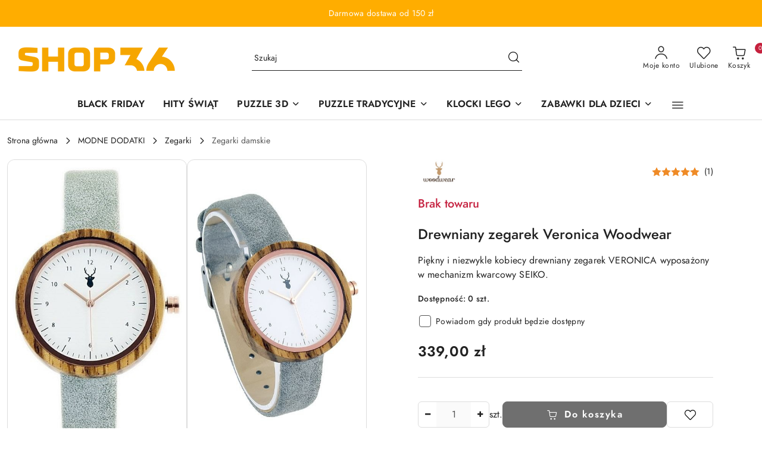

--- FILE ---
content_type: text/html; charset=utf-8
request_url: https://shop36.pl/Drewniany-zegarek-Veronica-Woodwear-p19886
body_size: 49531
content:
<!DOCTYPE html>
<html lang="pl" currency="PLN"  class=" ">
	<head>
		<meta http-equiv="Content-Type" content="text/html; charset=UTF-8" />
		<meta name="description" content="Drewniany zegarek Veronica Woodwear Przedstawiamy Veronicę, stylowy drewniany zegarek stworzony z myślą o subtelnych, kobiecych nadgarstkach.  To nasza odpowiedź na niemalejące zapotrzebowanie na piękne i estetyczne akcesoria dla kobiet. Chcemy, aby każda">
		<meta name="keywords" content="puzzle drewniane, puzzle 3D, maty edukacyjne, drewniane zabawki, modele drewniane, oryginalne prezenty">
					<meta name="generator" content="Sky-Shop">
						<meta name="author" content="SHOP36 - Zabawki dla Małych i Dużych - działa na oprogramowaniu sklepów internetowych Sky-Shop.pl">
		<meta name="viewport" content="width=device-width, initial-scale=1.0">
		<meta name="skin_id" content="flex">
		<meta property="og:title" content="Drewniany zegarek Veronica Woodwear &gt; Puzzle 3D | Zabawki dla dzieci - Dla Małych i Dużych | shop36.pl">
		<meta property="og:description" content="Drewniany zegarek Veronica Woodwear Przedstawiamy Veronicę, stylowy drewniany zegarek stworzony z myślą o subtelnych, kobiecych nadgarstkach.  To nasza odpowiedź na niemalejące zapotrzebowanie na piękne i estetyczne akcesoria dla kobiet. Chcemy, aby każda">
					<meta property="og:image" content="https://shop36.pl/images/room36/39000-40000/Drewniany-zegarek-Lindsay_%5B39333%5D_568.jpg">
			<meta property="og:image:type" content="image/jpeg">
			<meta property="og:image:width" content="568">
			<meta property="og:image:height" content="924">
			<link rel="image_src" href="https://shop36.pl/images/room36/39000-40000/Drewniany-zegarek-Lindsay_%5B39333%5D_568.jpg">
							<link rel="shortcut icon" href="/upload/room36/favicon.png">
											<link rel="canonical" href="https://shop36.pl/Drewniany-zegarek-Veronica-Woodwear-p19886">
						<title>Drewniany zegarek Veronica Woodwear &gt; Puzzle 3D | Zabawki dla dzieci - Dla Małych i Dużych | shop36.pl</title>
		<meta name="google-site-verification" content="">

				


    <script type="text/plain" data-cookiecategory="marketing">
        !function(f, b, e, v, n, t, s) {
            if (f.fbq) return;
            n = f.fbq = function() {
                n.callMethod ?
                    n.callMethod.apply(n, arguments) : n.queue.push(arguments)
            };
            if (!f._fbq) f._fbq = n;
            n.push = n;
            n.loaded = !0;
            n.version = '2.0';
            n.queue = [];
            t = b.createElement(e);
            t.async = !0;
            t.src = v;
            s = b.getElementsByTagName(e)[0];
            s.parentNode.insertBefore(t, s)
        }(window,
            document, 'script', 'https://connect.facebook.net/en_US/fbevents.js');
        fbq('init', '367181077643219');

				fbq('track', 'PageView', {}, { eventID: 'PageView.0500499001765152048' } );
				fbq('track', 'ViewContent', {"value":339,"currency":"PLN","content_ids":[19886],"content_type":"product","content_name":"Drewniany zegarek Veronica Woodwear"}, { eventID: 'ViewContent.0500499001765152048' } );
		    </script>
    <noscript>
        <img height="1" width="1" src="https://www.facebook.com/tr?id=367181077643219&ev=&noscript=1">
    </noscript>

<!-- edrone -->



	
        <script>
        const getCookie = (name) => {
            const pair = document.cookie.split('; ').find(x => x.startsWith(name+'='))
            if (pair) {
                return JSON.parse(pair.split('=')[1])
            }
        }

        const ccCookie = getCookie('cc_cookie')

        window.dataLayer = window.dataLayer || [];
        function gtag(){dataLayer.push(arguments);}

        gtag('consent', 'default', {
            'ad_storage': 'denied',
            'analytics_storage': 'denied',
            'ad_user_data': 'denied',
            'ad_personalization':  'denied',
            'security_storage': 'denied',
            'personalization_storage': 'denied',
            'functionality_storage': 'denied',
            wait_for_update: 500
        });

        // --- MICROSOFT ---
        window.uetq = window.uetq || [];
        window.uetq.push('consent', 'default', {
            'ad_storage': 'denied'
        });

        if (ccCookie) {
            gtag('consent', 'update', {
                'ad_storage': ccCookie.categories.includes('marketing') ? 'granted' : 'denied',
                'analytics_storage': ccCookie.categories.includes('analytics') ? 'granted' : 'denied',
                'ad_user_data': ccCookie.categories.includes('marketing') ? 'granted' : 'denied',
                'ad_personalization':  ccCookie.categories.includes('marketing') ? 'granted' : 'denied',
                'security_storage': 'granted',
                'personalization_storage': 'granted',
                'functionality_storage': 'granted'
            });

            // --- MICROSOFT ---
            window.uetq.push('consent', 'update', {
                'ad_storage': ccCookie.categories.includes('marketing') ? 'granted' : 'denied'
            });
        }

    </script>
        <script async src="https://www.googletagmanager.com/gtag/js?id=G-X7YQGS8L9V"></script>
    <script>
        window.dataLayer = window.dataLayer || [];
        function gtag(){dataLayer.push(arguments);}
        gtag('js', new Date());

        gtag('config', 'G-X7YQGS8L9V');
    </script>
	


	<script>
		var GA_4_PRODUCTS_DATA =  [{"item_id":19886,"item_brand":"Woodwear","item_category":"Zegarki damskie"}] ;
			</script>







	<script id="ceneo_opinie" type="text/plain" data-cookiecategory="marketing">(function(w,d,s,i,dl){w._ceneo = w._ceneo || function () {
		w._ceneo.e = w._ceneo.e || []; w._ceneo.e.push(arguments); };
		w._ceneo.e = w._ceneo.e || [];dl=dl===undefined?"dataLayer":dl;
		const f = d.getElementsByTagName(s)[0], j = d.createElement(s); j.defer = true;
		j.src = "https://ssl.ceneo.pl/ct/v5/script.js?accountGuid=" + i + "&t=" +
				Date.now() + (dl ? "&dl=" + dl : ''); f.parentNode.insertBefore(j, f);
	})(window, document, "script", "626047e8-c475-43c2-8cc1-0f42f761e048");</script>
		<script type="text/javascript">

			function imageLoaded(element, target = "prev") {
				let siblingElement;
				if (target === "prev") {
					siblingElement = element.previousElementSibling;
				} else if (target === "link") {
					siblingElement = element.parentElement.previousElementSibling;
				}
				if (siblingElement && (siblingElement.classList.contains("fa") || siblingElement.classList.contains("icon-refresh"))) {
					siblingElement.style.display = "none";
				}
			}
			</script>

        		<link rel="stylesheet" href="/view/new/scheme/public/_common/scss/libs/bootstrap5.min.css">
		<link rel="stylesheet"  href="/view/new/scheme/public/_common/scss/libs/angular-material.min.css">
		
		<link rel="stylesheet" href="/view/new/userContent/room36/style.css?v=727">
		</script>

<meta name="google-site-verification" content="l4is43Dxqgn5pg2767ry7qbn5HCLtS6WGF3H8iqvbDc">
<meta name="google-site-verification" content="2JJ_IcfjUEDGKj-LU7Ut2unh6ivJGo1iPfqrfd_J1ag">
		
		<script src="/view/new/scheme/public/_common/js/libs/promise/promise.min.js"></script>
		<script src="/view/new/scheme/public/_common/js/libs/jquery/jquery.min.js"></script>
		<script src="/view/new/scheme/public/_common/js/libs/angularjs/angularjs.min.js"></script>
	</head>
	<body 		  data-coupon-codes-active="1"
		  data-free-delivery-info-active="1"
		  data-generate-pdf-config="CART"
		  data-hide-price="0"
		  data-is-user-logged-id="0"
		  data-loyalty-points-active="0"
		  data-cart-simple-info-quantity="0"
		  data-cart-simple-info-price="0,00 zł"
		  data-base="PLN"
		  data-used="PLN|zł"
		  data-rates="'PLN':1"
		  data-decimal-hide="0"
		  data-decimal=","
		  data-thousand=" "
		   data-js-hash="e8857f6fcf"		  data-gtag-events="true" data-gtag-id="G-X7YQGS8L9V"		  		  class="		  		  		  		  "
		  		  		  		  		  data-hurt-price-type=""
		  data-hurt-price-text=""
		  		  data-tax="23"
	>
		
		
					
<!-- Google Tag Manager (noscript) -->
<noscript>
    <iframe src="https://www.googletagmanager.com/ns.html?id=G-X7YQGS8L9V"
                  height="0" width="0" style="display:none;visibility:hidden"></iframe>
</noscript>
<!-- End Google Tag Manager (noscript) -->
		


<div id="aria-live" role="alert" aria-live="assertive" class="sr-only">&nbsp;</div>
<main class="skyshop-container" data-ng-app="SkyShopModule">
		
<div class="header_topbar_logo_search_basket-wrapper header_wrapper" data-ng-controller="CartCtrl" data-ng-init="init({type: 'QUICK_CART', turnOffSales: 0})">
        
<md-sidenav role="dialog" aria-modal="true" ng-cloak md-component-id="mobile-cart" class="md-sidenav-right position-fixed full-width-sidenav" sidenav-swipe>
    <md-content layout-padding="">
        <div class="dropdown dropdown-quick-cart">
            
<div data-ng-if="data.cartSelected || data.hidePrice" id="header_cart" class="header_cart">
    <!--googleoff: all-->

    <div class="header_cart_title d-flex align-items-center justify-content-between hidden-on-desktop">
        <span class="sky-f-body-bold">Koszyk (<span data-ng-bind="data.cartAmount">0</span>)</span>
        <button aria-label="Zamknij podgląd koszyka" class="border-0 bg-transparent d-flex" data-ng-keydown="closeMobileCart($event)" data-ng-click="closeMobileCart($event)"><span class="icon-close_24 icon-24 icon-600"></span></button>
    </div>

    <div data-ng-if="data.cartSelected.items.length" class="products-scroll" data-scrollbar>
        <ul class="products">
            <li aria-labelledby="prod-[{[$index]}]-name"
                    data-nosnippet data-ng-repeat="item in data.cartSelected.items track by item.id"
                data-ng-if="item.type !== 'GRATIS_PRODUCT'"
                class="product-tile justify-content-between d-flex align-items-start">

                <button class="d-flex flex-grow-1 border-0 bg-transparent text-decoration-children" data-ng-click="openProductPage(item.product)" data-ng-disabled="isApiPending">
                    <img class="product-image"
                         data-ng-srcset="[{[item.product.photo.url]}] 75w"
                         sizes="(max-width: 1200px) 75px, 100px"
                         data-ng-src="[{[item.product.photo.url]}]"
                         alt="[{[item.product.name]}]"
                         aria-hidden="true"/>
                    <div>
                        <h3 id="prod-[{[$index]}]-name"
                            class="product-name sky-f-small-regular text-start child-decoration">
                            <span aria-label="Produkt [{[$index+1]}]:"></span>
                            <span data-ng-bind="item.product.name"></span>
                        </h3>
                        <p class="product-total text-start">
                            <span class="sr-only">Ilość:</span>
                            <span data-ng-bind="item.quantity"></span>
                            <span aria-hidden="true">x</span>
                            <span class="sr-only">Cena jednostkowa:</span>
                            <span class="sky-f-small-bold text-lowercase" data-ng-bind-html="item.unitPriceSummary | priceFormat:''"></span>
                        </p>
                    </div>
                </button>
                <div>
                    <button aria-label="Usuń produkt z koszyka: [{[item.product.name]}]"
                            type="button"
                            class="d-flex border-0 bg-transparent p-0 m-2"
                            is-disabled="isApiPending"
                            remove-list-item
                            parent-selector-to-remove="'li'"
                            collapse-animation="true"
                            click="deleteCartItem(item.id)">
                        <span class="icon-close_circle_24 icon-18 cursor-pointer">
                        <span class="path1"></span>
                        <span class="path2"></span>
                    </span>
                    </button>

                </div>
            </li>
        </ul>
    </div>
    <div data-ng-if="!data.cartSelected.items.length"
         class="cart-empty d-flex justify-content-center align-items-center">
        <span class="sky-f-body-medium">Koszyk jest pusty</span>
    </div>
    
<section data-ng-if="cartFinalDiscountByFreeDelivery() || (data.cartFreeDelivery && data.cartFreeDelivery.status !== data.cartFreeDeliveryStatuses.NOT_AVAILABLE)" class="free_shipment sky-statement-green sky-rounded-4 sky-mb-1">
  <div data-ng-if="!cartFinalDiscountByFreeDelivery()  && data.cartFreeDelivery && data.cartFreeDelivery.missingAmount > 0">
    <p class="d-flex justify-content-center align-items-center mb-0 color-inherit">
      <span class="icon-truck icon-24 me-2"></span>
      <span class="core_addAriaLivePolite sky-f-caption-regular">
            Do bezpłatnej dostawy brakuje
        <span class="sky-f-caption-medium text-lowercase" data-ng-bind-html="data.cartFreeDelivery | priceFormat: ''">-,--</span>
        </span>
    </p>
  </div>
  <div data-ng-if="cartFinalDiscountByFreeDelivery() || data.cartFreeDelivery.missingAmount <= 0">
    <div class="cart-upper strong special free-delivery d-flex justify-content-center align-items-center">
      <span class="icon-truck icon-24 me-2 sky-text-green-dark"></span>
      <span class="core_addAriaLivePolite sky-f-caption-medium sky-text-green-dark text-uppercase">Darmowa dostawa!</span>
    </div>
  </div>
</section>    <div role="region" aria-labelledby="order_summary">
        <h3 id="order_summary" class="sr-only">Podsumowanie zamówienia</h3>
        <p class="d-flex justify-content-between color-inherit mb-0">
                <span class="sky-f-body-bold sky-letter-spacing-1per">Suma                 </span>
            <span data-ng-if="!data.hidePrice" class="price-color sky-f-body-bold sky-letter-spacing-1per"
                  data-ng-bind-html="data.cartSelected.priceSummary | priceFormat:'':true">0,00 zł</span>
            <span data-ng-if="data.hidePrice" class="sky-f-body-bold"></span>
        </p>
                <p class="quick-cart-products-actions__summary-discount-info mb-0" data-ng-if="data.cartSelected.priceSummary.final.gross != data.cartSelected.priceSummary.base.gross">
            <small>Cena uwzględnia rabaty</small>
        </p>
    </div>
    <div class="execute-order-container">
        <button type="button"
                data-ng-click="executeOrder($event)"
                data-ng-keydown="executeOrder($event)"
                class="btn btn-primary sky-f-body-bold d-block w-100">
            Realizuj zamówienie
        </button>
    </div>


    <!--googleon: all-->
</div>        </div>
    </md-content>
</md-sidenav>        <header class="header header_topbar_logo_search_basket " data-sticky="yes">
        

<div class="header_searchbar_panel d-flex align-items-top">
  <div class="container-xxl">
    <div class="container container-wrapper d-flex justify-content-center">
      
<form id="header_panel_searchbar" class="header_searchbar" method="GET" action="/category/#top">

    <div class="sky-input-group-material input-group">
        <input aria-label="Wyszukaj produkt"
               class="form-control sky-f-small-regular p-1 pb-0 pt-0 pe-4 core_quickSearchAjax"
               cy-data="headerSearch"
               type="search"
               name="q"
               value=""
               placeholder="Szukaj"
               autocomplete="off"
               product-per-page="5"
                       />
                <button type="submit" value="Szukaj" aria-label="Szukaj i przejdź do wyników wyszukiwania" class="p-1 pb-0 pt-0">
            <span class="icon-search_big icon-20"></span>
        </button>
    </div>
        <div aria-live="assertive" class="aria-live-quick-search sr-only"></div>
    <div class="core_quickSearchAjaxHints hidden">
        <div class="search d-flex align-items-center flex-column">
            <div class="search-loading text-center">
                <span class="icon-refresh spinner icon-30 sky-text-black-primary"></span>
            </div>
            <div         class="search-information text-center hidden">
                <span class="information sky-f-small-regular"></span>
            </div>
            <table class="search-results w-100">
                <tr class="search-result-pattern hidden" data-id="{{:id:}}">
                    <td class="w-100" role="group">
                        <a href="#{{:url:}}" class="link d-flex">
                            <div class="search-img">
                                <img src="/view/new/img/transparent.png" data-src="{{:image:}}_60.jpg" alt=""/>
                            </div>
                            <div class="search-info">
                                <div class="search-name">
                                    <span class="sr-only">Produkt {{:position:}}:</span>
                                    <span class="sky-f-small-regular">{{:name:}}</span>
                                    <span class="sr-only">.</span>
                                </div>
                                <div class="search-price">
                                  <span  class="sky-f-small-bold {{:is_discount:}}">
                                      <span class="sr-only">Cena przed promocją:</span>
                                      <span class="core_priceFormat" data-price="{{:price:}}"></span>
                                      <span class="sr-only">.</span>
                                  </span>
                                    <span class="price sky-f-small-bold sky-text-red">
                                        <span class="sr-only">{{:aria_price:}}</span>
                                        <span class="core_priceFormat " data-price="{{:price_discount:}}"></span>
                                        <span class="sr-only">.</span>
                                    </span>
                                </div>
                            </div>
                        </a>
                    </td>
                </tr>
            </table>
            <div class="search-count hidden">
                 <button aria-label="Przejdź do wszystkich wyników wyszukiwania" type="submit" class="sky-f-small-regular border-0 bg-transparent text-decoration-children">
                     <span class="child-decoration">
                         Pokaż wszystkie:<span class="ms-1 sky-f-small-medium count"></span>
                     </span>
                 </button>
            </div>
        </div>
    </div>
    </form>      <button aria-label="Zamknij wyszukiwarkę" id="toggleHeaderSearchbarPanel" type="button" class="close-searchbar ms-2 bg-transparent border-0">
        <span class="icon-close_28 icon-28"></span>
      </button>
    </div>
  </div>
</div>
<style>
    :root {
        --info_block_bg: #ffad00;
        --info_block_color: #ffffff;
    }
</style>
<section id="header_infoblock"
         class="header_infoblock "
         data-sticky-infoblock="1"
         data-infoblock-hash="RGFybW93YSUyMGRvc3Rhd2ElMjBvZCUyMDE1MCUyMHolQzUlODIlMjNmZmFkMDAlMjNmZmZmZmY=">
    <div class="container-xxl d-flex">
        <div id="header_infoblock_container" class="container container-wrapper d-flex justify-content-center position-relative">
            <div class="d-flex align-items-center sky-f-small-regular">
                <span class="content text-center">Darmowa dostawa od 150 zł</span>
            </div>
                                </div>
    </div>
</section>
<div class="container-xxl header_with_searchbar">
  <div class="container container-wrapper">
    <div class="header-components d-flex justify-content-between align-items-center">
      <div class="logo-wrapper d-flex hidden-on-desktop">
        <div class="d-flex align-items-center w-100">
          
<div class="hidden-on-desktop d-flex align-items-center mb-3 mt-3">
    <button aria-label="Otwórz menu główne" type="button" id="mobile-open-flex-menu" class="icon-hamburger_menu icon-23 sky-cursor-pointer border-0 bg-transparent p-0 icon-black"></button>

    <div id="mobile-flex-menu" class="flex_menu">
        <div class="flex_menu_title d-flex align-items-center justify-content-between hidden-on-desktop">
            <button aria-label="Powrót do poprzedniego poziomu menu" class="flex_back_button icon-arrow_left_32 icon-600 bg-transparent border-0 p-0 icon-black" ></button>
            <span class="sky-f-body-bold title">
                <span class="ms-3 me-3 logo">
                    
<!--PARAMETERS:
    COMPONENT_CLASS
    SRC
    ALT
    DEFAULT_ALT
-->

<a href="/" class=" header_mobile_menu_logo d-flex align-items-center">
    <img data-src-old-browser="/upload/room36/logos/Bez-nazwy-2-1-_1.png"  src="/upload/room36/logos/Bez-nazwy-2-1-.webp" alt=" SHOP36 - Zabawki dla Małych i Dużych " />
</a>                </span>

            </span>
            <button id="mobile-flex-menu-close" type="button" aria-label="Zamknij menu główne" class="icon-close_24 icon-24 icon-600 mx-3 bg-transparent border-0 p-0 icon-black"></button>
        </div>
        <div class="categories-scroll scroll-content">
            <ul class="main-categories categories-level-1">
                
                                                
                
                                <li>
                    <a data-title="BLACK FRIDAY" href="http://shop36.pl/BLACK-FRIDAY-c1984" >
                        <span>BLACK FRIDAY</span>
                    </a>
                </li>
                                                                                
                
                                <li>
                    <a data-title="HITY ŚWIĄT" href="http://shop36.pl/HITY-SWIAT-c1781" >
                        <span>HITY ŚWIĄT</span>
                    </a>
                </li>
                                                                                <li>
                    <a
                                                          data-title="PUZZLE 3D" href="https://shop36.pl/Modele-3D-c1212"">
                        <span>PUZZLE 3D</span>
                        <span class="icon-arrow_right_16 icon-16 icon-600"></span>
                    </a>
                                            <ul aria-label="Lista opcji dla: PUZZLE 3D" class="categories-level-2">
                                                                                                <li>
                                        <a  data-title="Mechaniczne" href="/ruchome-puzzle">
                                            <span>Mechaniczne</span>
                                                                                    </a>
                                                                                                                                                                        <li>
                                        <a role="button" aria-haspopup="true" tabindex="0" data-title="Dla dzieci" href="/puzzle-3d-dla-dzieci">
                                            <span>Dla dzieci</span>
                                                                                            <span class="icon-arrow_right_16 icon-16 icon-600"></span>
                                                                                    </a>
                                                                                    <ul>
                                                                                                    <li>
                                                        <a data-title="Przedszkolaki" href="/Przedszkolaki-c1394">
                                                            <span>Przedszkolaki</span>
                                                        </a>
                                                    </li>
                                                                                                    <li>
                                                        <a data-title="Dzieci 7-10 lat" href="/Dzieci-7-10-lat-c1395">
                                                            <span>Dzieci 7-10 lat</span>
                                                        </a>
                                                    </li>
                                                                                                    <li>
                                                        <a data-title="Nastolatki" href="/Nastolatki-c1396">
                                                            <span>Nastolatki</span>
                                                        </a>
                                                    </li>
                                                                                            </ul>
                                                                                                                                                                        <li>
                                        <a  data-title="Dla dorosłych" href="/puzzle-3d-dla-doroslych">
                                            <span>Dla dorosłych</span>
                                                                                    </a>
                                                                                                                                                                        <li>
                                        <a  data-title="Modele do składania" href="/modele-do-skladania">
                                            <span>Modele do składania</span>
                                                                                    </a>
                                                                                                                                                                        <li>
                                        <a  data-title="Architektura" href="/puzzle-budynki">
                                            <span>Architektura</span>
                                                                                    </a>
                                                                                                                                                                        <li>
                                        <a  data-title="Dekoracyjne" href="/puzzle-dekoracyjne">
                                            <span>Dekoracyjne</span>
                                                                                    </a>
                                                                                                                                                                        <li>
                                        <a  data-title="Dinozaury" href="/puzzle-dinozaury">
                                            <span>Dinozaury</span>
                                                                                    </a>
                                                                                                                                                                        <li>
                                        <a  data-title="Escape Box" href="/lamiglowki-escape-box">
                                            <span>Escape Box</span>
                                                                                    </a>
                                                                                                                                                                        <li>
                                        <a  data-title="Gry" href="/puzzle-gry">
                                            <span>Gry</span>
                                                                                    </a>
                                                                                                                                                                        <li>
                                        <a  data-title="Pistolety" href="/pistolety-do-skladania">
                                            <span>Pistolety</span>
                                                                                    </a>
                                                                                                                                                                        <li>
                                        <a  data-title="Pojazdy" href="/puzzle-3d-pojazdy">
                                            <span>Pojazdy</span>
                                                                                    </a>
                                                                                                                                                                        <li>
                                        <a  data-title="Modele FSO" href="/Modele-FSO-c1754">
                                            <span>Modele FSO</span>
                                                                                    </a>
                                                                                                                                                                        <li>
                                        <a  data-title="Maszyny" href="/puzzle-3d-maszyny">
                                            <span>Maszyny</span>
                                                                                    </a>
                                                                                                                                                                        <li>
                                        <a  data-title="Miniaturowe domki" href="/miniaturowe-domki">
                                            <span>Miniaturowe domki</span>
                                                                                    </a>
                                                                                                                                                                        <li>
                                        <a  data-title="Statki i samoloty" href="/statki-i-samoloty">
                                            <span>Statki i samoloty</span>
                                                                                    </a>
                                                                                                                                                                        <li>
                                        <a  data-title="Sejfy i szkatułki" href="/sejfy-i-szkatulki">
                                            <span>Sejfy i szkatułki</span>
                                                                                    </a>
                                                                                                                                                                        <li>
                                        <a  data-title="Tory Kulkowe" href="/tory-kulkowe">
                                            <span>Tory Kulkowe</span>
                                                                                    </a>
                                                                                                                                                                        <li>
                                        <a  data-title="Zegary" href="/zegary-do-skladania">
                                            <span>Zegary</span>
                                                                                    </a>
                                                                                                                                                                        <li>
                                        <a  data-title="Zestawy" href="/zestawy-modeli">
                                            <span>Zestawy</span>
                                                                                    </a>
                                                                                                                                                                        <li>
                                        <a  data-title="Zwierzęta" href="/puzzle-3d-zwierzeta">
                                            <span>Zwierzęta</span>
                                                                                    </a>
                                                                                                                            </ul>
                                    </li>
                                
                
                                                                                <li>
                    <a
                                                          data-title="PUZZLE TRADYCYJNE" href="https://shop36.pl/puzzle-tradycyjne"">
                        <span>PUZZLE TRADYCYJNE</span>
                        <span class="icon-arrow_right_16 icon-16 icon-600"></span>
                    </a>
                                            <ul aria-label="Lista opcji dla: PUZZLE TRADYCYJNE" class="categories-level-2">
                                                                                                <li>
                                        <a role="button" aria-haspopup="true" tabindex="0" data-title="Puzzle drewniane" href="/puzzle-drewniane">
                                            <span>Puzzle drewniane</span>
                                                                                            <span class="icon-arrow_right_16 icon-16 icon-600"></span>
                                                                                    </a>
                                                                                    <ul>
                                                                                                    <li>
                                                        <a data-title="Drewniane puzzle dla dzieci" href="/puzzle-drewniane-dla-dzieci">
                                                            <span>Drewniane puzzle dla dzieci</span>
                                                        </a>
                                                    </li>
                                                                                                    <li>
                                                        <a data-title="Drewniane puzzle dla dorosłych" href="/puzzle-drewniane-dla-doroslych">
                                                            <span>Drewniane puzzle dla dorosłych</span>
                                                        </a>
                                                    </li>
                                                                                                    <li>
                                                        <a data-title="Puzzle na ścianę" href="/puzzle-na-sciane">
                                                            <span>Puzzle na ścianę</span>
                                                        </a>
                                                    </li>
                                                                                            </ul>
                                                                                                                                                                        <li>
                                        <a role="button" aria-haspopup="true" tabindex="0" data-title="Puzzle klasyczne" href="/Puzzle-klasyczne-c1633">
                                            <span>Puzzle klasyczne</span>
                                                                                            <span class="icon-arrow_right_16 icon-16 icon-600"></span>
                                                                                    </a>
                                                                                    <ul>
                                                                                                    <li>
                                                        <a data-title="Puzzle dla dzieci" href="/Puzzle-dla-dzieci-c1747">
                                                            <span>Puzzle dla dzieci</span>
                                                        </a>
                                                    </li>
                                                                                                    <li>
                                                        <a data-title="Puzzle TREFL" href="/Puzzle-TREFL-c1782">
                                                            <span>Puzzle TREFL</span>
                                                        </a>
                                                    </li>
                                                                                                    <li>
                                                        <a data-title="Puzzle dla dorosłych" href="/Puzzle-dla-doroslych-c1748">
                                                            <span>Puzzle dla dorosłych</span>
                                                        </a>
                                                    </li>
                                                                                                    <li>
                                                        <a data-title="Puzzle świąteczne" href="/Puzzle-swiateczne-c1634">
                                                            <span>Puzzle świąteczne</span>
                                                        </a>
                                                    </li>
                                                                                                    <li>
                                                        <a data-title="Puzzle kalendarze adwentowe" href="/Puzzle-kalendarze-adwentowe-c1635">
                                                            <span>Puzzle kalendarze adwentowe</span>
                                                        </a>
                                                    </li>
                                                                                            </ul>
                                                                                                                            </ul>
                                    </li>
                                
                
                                                                                <li>
                    <a
                                                          data-title="KLOCKI LEGO" href="https://shop36.pl/KLOCKI-LEGO-c1646"">
                        <span>KLOCKI LEGO</span>
                        <span class="icon-arrow_right_16 icon-16 icon-600"></span>
                    </a>
                                            <ul aria-label="Lista opcji dla: KLOCKI LEGO" class="categories-level-2">
                                                                                                <li>
                                        <a  data-title="LEGO Classic" href="/LEGO-Classic-c1649">
                                            <span>LEGO Classic</span>
                                                                                    </a>
                                                                                                                                                                        <li>
                                        <a  data-title="LEGO Creator" href="/LEGO-Creator-c1655">
                                            <span>LEGO Creator</span>
                                                                                    </a>
                                                                                                                                                                        <li>
                                        <a  data-title="LEGO City" href="/LEGO-City-c1650">
                                            <span>LEGO City</span>
                                                                                    </a>
                                                                                                                                                                        <li>
                                        <a  data-title="LEGO DISNEY" href="/LEGO-DISNEY-c1653">
                                            <span>LEGO DISNEY</span>
                                                                                    </a>
                                                                                                                                                                        <li>
                                        <a  data-title="LEGO Duplo" href="/LEGO-Duplo-c1651">
                                            <span>LEGO Duplo</span>
                                                                                    </a>
                                                                                                                                                                        <li>
                                        <a  data-title="LEGO Friends" href="/LEGO-Friends-c1652">
                                            <span>LEGO Friends</span>
                                                                                    </a>
                                                                                                                                                                        <li>
                                        <a  data-title="LEGO Harry Potter" href="/LEGO-Harry-Potter-c1656">
                                            <span>LEGO Harry Potter</span>
                                                                                    </a>
                                                                                                                                                                        <li>
                                        <a  data-title="LEGO Minecraft" href="/LEGO-Minecraft-c1654">
                                            <span>LEGO Minecraft</span>
                                                                                    </a>
                                                                                                                                                                        <li>
                                        <a  data-title="LEGO Speed Champions" href="/LEGO-Speed-Champions-c1657">
                                            <span>LEGO Speed Champions</span>
                                                                                    </a>
                                                                                                                                                                        <li>
                                        <a  data-title="LEGO Star Wars" href="/LEGO-Star-Wars-c1648">
                                            <span>LEGO Star Wars</span>
                                                                                    </a>
                                                                                                                                                                        <li>
                                        <a  data-title="LEGO Super Mario" href="/LEGO-Super-Mario-c1658">
                                            <span>LEGO Super Mario</span>
                                                                                    </a>
                                                                                                                                                                        <li>
                                        <a  data-title="LEGO Technic" href="/LEGO-Technic-c1647">
                                            <span>LEGO Technic</span>
                                                                                    </a>
                                                                                                                            </ul>
                                    </li>
                                
                
                                                                                <li>
                    <a
                                                          data-title="ZABAWKI DLA DZIECI" href="http://shop36.pl/Zabawki-dla-dzieci-c1412"">
                        <span>ZABAWKI DLA DZIECI</span>
                        <span class="icon-arrow_right_16 icon-16 icon-600"></span>
                    </a>
                                            <ul aria-label="Lista opcji dla: ZABAWKI DLA DZIECI" class="categories-level-2">
                                                                                                <li>
                                        <a role="button" aria-haspopup="true" tabindex="0" data-title="AGD i kuchnie" href="/AGD-i-kuchnie-c1749">
                                            <span>AGD i kuchnie</span>
                                                                                            <span class="icon-arrow_right_16 icon-16 icon-600"></span>
                                                                                    </a>
                                                                                    <ul>
                                                                                                    <li>
                                                        <a data-title="Kuchnie zabawkowe" href="/Kuchnie-zabawkowe-c1750">
                                                            <span>Kuchnie zabawkowe</span>
                                                        </a>
                                                    </li>
                                                                                                    <li>
                                                        <a data-title="Sprzęt AGD zabawkowy" href="/Sprzet-AGD-zabawkowy-c1752">
                                                            <span>Sprzęt AGD zabawkowy</span>
                                                        </a>
                                                    </li>
                                                                                                    <li>
                                                        <a data-title="Sklep i kasa" href="/Sklep-i-kasa-c1753">
                                                            <span>Sklep i kasa</span>
                                                        </a>
                                                    </li>
                                                                                                    <li>
                                                        <a data-title="Akcesoria do dziecięcej kuchni" href="/Akcesoria-do-dzieciecej-kuchni-c1751">
                                                            <span>Akcesoria do dziecięcej kuchni</span>
                                                        </a>
                                                    </li>
                                                                                            </ul>
                                                                                                                                                                        <li>
                                        <a role="button" aria-haspopup="true" tabindex="0" data-title="Klocki" href="/Klocki-c1755">
                                            <span>Klocki</span>
                                                                                            <span class="icon-arrow_right_16 icon-16 icon-600"></span>
                                                                                    </a>
                                                                                    <ul>
                                                                                                    <li>
                                                        <a data-title="Klocki drewniane" href="/klocki-drewniane">
                                                            <span>Klocki drewniane</span>
                                                        </a>
                                                    </li>
                                                                                                    <li>
                                                        <a data-title="Klocki plastikowe" href="/Klocki-plastikowe-c1758">
                                                            <span>Klocki plastikowe</span>
                                                        </a>
                                                    </li>
                                                                                                    <li>
                                                        <a data-title="Klocki piankowe" href="/Klocki-piankowe-c1757">
                                                            <span>Klocki piankowe</span>
                                                        </a>
                                                    </li>
                                                                                                    <li>
                                                        <a data-title="Klocki magnetyczne" href="/Klocki-magnetyczne-c1756">
                                                            <span>Klocki magnetyczne</span>
                                                        </a>
                                                    </li>
                                                                                                    <li>
                                                        <a data-title="Klocki techniczne" href="/Klocki-techniczne-c1759">
                                                            <span>Klocki techniczne</span>
                                                        </a>
                                                    </li>
                                                                                            </ul>
                                                                                                                                                                        <li>
                                        <a role="button" aria-haspopup="true" tabindex="0" data-title="Lalki i akcesoria" href="/Lalki-i-akcesoria-c1760">
                                            <span>Lalki i akcesoria</span>
                                                                                            <span class="icon-arrow_right_16 icon-16 icon-600"></span>
                                                                                    </a>
                                                                                    <ul>
                                                                                                    <li>
                                                        <a data-title="Domki dla lalek" href="/Domki-dla-lalek-c1766">
                                                            <span>Domki dla lalek</span>
                                                        </a>
                                                    </li>
                                                                                                    <li>
                                                        <a data-title="Lalki bobasy" href="/Lalki-bobasy-c1761">
                                                            <span>Lalki bobasy</span>
                                                        </a>
                                                    </li>
                                                                                                    <li>
                                                        <a data-title="Lalki Barbie" href="/Lalki-Barbie-c1763">
                                                            <span>Lalki Barbie</span>
                                                        </a>
                                                    </li>
                                                                                                    <li>
                                                        <a data-title="Lalki szmaciane" href="/Lalki-szmaciane-c1764">
                                                            <span>Lalki szmaciane</span>
                                                        </a>
                                                    </li>
                                                                                                    <li>
                                                        <a data-title="Duże lalki" href="/Duze-lalki-c1762">
                                                            <span>Duże lalki</span>
                                                        </a>
                                                    </li>
                                                                                                    <li>
                                                        <a data-title="Głowy do stylizacji" href="/Glowy-do-stylizacji-c1765">
                                                            <span>Głowy do stylizacji</span>
                                                        </a>
                                                    </li>
                                                                                            </ul>
                                                                                                                                                                        <li>
                                        <a  data-title="Samochody i pojazdy" href="/Samochody-i-pojazdy-c1769">
                                            <span>Samochody i pojazdy</span>
                                                                                    </a>
                                                                                                                                                                        <li>
                                        <a  data-title="Maskotki i Pluszaki" href="/maskotki-pluszaki-dla-dzieci">
                                            <span>Maskotki i Pluszaki</span>
                                                                                    </a>
                                                                                                                                                                        <li>
                                        <a role="button" aria-haspopup="true" tabindex="0" data-title="Drewniane zabawki" href="/drewniane-zabawki">
                                            <span>Drewniane zabawki</span>
                                                                                            <span class="icon-arrow_right_16 icon-16 icon-600"></span>
                                                                                    </a>
                                                                                    <ul>
                                                                                                    <li>
                                                        <a data-title="Modele drewniane" href="/modele-drewniane">
                                                            <span>Modele drewniane</span>
                                                        </a>
                                                    </li>
                                                                                                    <li>
                                                        <a data-title="Gadżety CS GO" href="/gadzety-csgo">
                                                            <span>Gadżety CS GO</span>
                                                        </a>
                                                    </li>
                                                                                                    <li>
                                                        <a data-title="Układanki drewniane" href="/ukladanki-drewniane">
                                                            <span>Układanki drewniane</span>
                                                        </a>
                                                    </li>
                                                                                                    <li>
                                                        <a data-title="Zabawki do ciągnięcia" href="/zabawki-do-ciagniecia">
                                                            <span>Zabawki do ciągnięcia</span>
                                                        </a>
                                                    </li>
                                                                                            </ul>
                                                                                                                                                                        <li>
                                        <a role="button" aria-haspopup="true" tabindex="0" data-title="Pistolety" href="/pistolety-dla-dzieci">
                                            <span>Pistolety</span>
                                                                                            <span class="icon-arrow_right_16 icon-16 icon-600"></span>
                                                                                    </a>
                                                                                    <ul>
                                                                                                    <li>
                                                        <a data-title="Pistolety na kulki" href="/pistolety-na-kulki">
                                                            <span>Pistolety na kulki</span>
                                                        </a>
                                                    </li>
                                                                                                    <li>
                                                        <a data-title="Pistolety na kapiszony" href="/pistolety-na-kapiszony">
                                                            <span>Pistolety na kapiszony</span>
                                                        </a>
                                                    </li>
                                                                                                    <li>
                                                        <a data-title="Karabiny" href="/karabiny">
                                                            <span>Karabiny</span>
                                                        </a>
                                                    </li>
                                                                                                    <li>
                                                        <a data-title="Akcesoria" href="/akcesoria-do-pistoletow">
                                                            <span>Akcesoria</span>
                                                        </a>
                                                    </li>
                                                                                            </ul>
                                                                                                                                                                        <li>
                                        <a role="button" aria-haspopup="true" tabindex="0" data-title="Zabawki dla Niemowląt" href="/zabawki-dla-niemowlat">
                                            <span>Zabawki dla Niemowląt</span>
                                                                                            <span class="icon-arrow_right_16 icon-16 icon-600"></span>
                                                                                    </a>
                                                                                    <ul>
                                                                                                    <li>
                                                        <a data-title="Maty edukacyjne" href="/maty-edukacyjne">
                                                            <span>Maty edukacyjne</span>
                                                        </a>
                                                    </li>
                                                                                                    <li>
                                                        <a data-title="Książeczki sensoryczne" href="/ksiazeczki-sensoryczne">
                                                            <span>Książeczki sensoryczne</span>
                                                        </a>
                                                    </li>
                                                                                                    <li>
                                                        <a data-title="Klocki i układanki" href="/Klocki-i-ukladanki-c1768">
                                                            <span>Klocki i układanki</span>
                                                        </a>
                                                    </li>
                                                                                                    <li>
                                                        <a data-title="Przytulanki dla Niemowląt" href="/Przytulanki-dla-Niemowlat-c1414">
                                                            <span>Przytulanki dla Niemowląt</span>
                                                        </a>
                                                    </li>
                                                                                                    <li>
                                                        <a data-title="Piłeczki sensoryczne" href="/Pileczki-sensoryczne-c1410">
                                                            <span>Piłeczki sensoryczne</span>
                                                        </a>
                                                    </li>
                                                                                                    <li>
                                                        <a data-title="Zabawki do kąpieli" href="/Zabawki-do-kapieli-c1411">
                                                            <span>Zabawki do kąpieli</span>
                                                        </a>
                                                    </li>
                                                                                                    <li>
                                                        <a data-title="Zabawki interaktywne" href="/Zabawki-interaktywne-c1767">
                                                            <span>Zabawki interaktywne</span>
                                                        </a>
                                                    </li>
                                                                                                    <li>
                                                        <a data-title="Zabawki kontrastowe" href="/zabawki-kontrastowe">
                                                            <span>Zabawki kontrastowe</span>
                                                        </a>
                                                    </li>
                                                                                                    <li>
                                                        <a data-title="Zabawki sensoryczne" href="/zabawki-sensoryczne">
                                                            <span>Zabawki sensoryczne</span>
                                                        </a>
                                                    </li>
                                                                                            </ul>
                                                                                                                                                                        <li>
                                        <a role="button" aria-haspopup="true" tabindex="0" data-title="Zabawki edukacyjne" href="/zabawki-edukacyjne">
                                            <span>Zabawki edukacyjne</span>
                                                                                            <span class="icon-arrow_right_16 icon-16 icon-600"></span>
                                                                                    </a>
                                                                                    <ul>
                                                                                                    <li>
                                                        <a data-title="Kostki edukacyjne" href="/kostka-edukacyjna">
                                                            <span>Kostki edukacyjne</span>
                                                        </a>
                                                    </li>
                                                                                                    <li>
                                                        <a data-title="Zabawki plastyczne" href="/zabawki-plastyczne">
                                                            <span>Zabawki plastyczne</span>
                                                        </a>
                                                    </li>
                                                                                            </ul>
                                                                                                                                                                        <li>
                                        <a role="button" aria-haspopup="true" tabindex="0" data-title="Zabawki ruchowe" href="/zabawki-ruchowe">
                                            <span>Zabawki ruchowe</span>
                                                                                            <span class="icon-arrow_right_16 icon-16 icon-600"></span>
                                                                                    </a>
                                                                                    <ul>
                                                                                                    <li>
                                                        <a data-title="Deskorolki" href="/deskorolki">
                                                            <span>Deskorolki</span>
                                                        </a>
                                                    </li>
                                                                                                    <li>
                                                        <a data-title="Rowerki biegowe" href="/rowerki-biegowe">
                                                            <span>Rowerki biegowe</span>
                                                        </a>
                                                    </li>
                                                                                            </ul>
                                                                                                                                                                        <li>
                                        <a role="button" aria-haspopup="true" tabindex="0" data-title="Zabawki ogrodowe" href="/zabawki-ogrodowe">
                                            <span>Zabawki ogrodowe</span>
                                                                                            <span class="icon-arrow_right_16 icon-16 icon-600"></span>
                                                                                    </a>
                                                                                    <ul>
                                                                                                    <li>
                                                        <a data-title="Dmuchańce do wody" href="/dmuchance-do-wody">
                                                            <span>Dmuchańce do wody</span>
                                                        </a>
                                                    </li>
                                                                                                    <li>
                                                        <a data-title="Zabawki do piasku" href="/zabawki-do-piasku">
                                                            <span>Zabawki do piasku</span>
                                                        </a>
                                                    </li>
                                                                                                    <li>
                                                        <a data-title="Pistolety do baniek mydlanych" href="/Pistolety-do-baniek-mydlanych-c1438">
                                                            <span>Pistolety do baniek mydlanych</span>
                                                        </a>
                                                    </li>
                                                                                            </ul>
                                                                                                                            </ul>
                                    </li>
                                
                
                                                                                
                
                                <li>
                    <a data-title="ZESTAWY KREATYWNE" href="https://shop36.pl/zestawy-kreatywne" >
                        <span>ZESTAWY KREATYWNE</span>
                    </a>
                </li>
                                                                                <li>
                    <a
                                                          data-title="GRY" href="https://shop36.pl/GRY-c1775"">
                        <span>GRY</span>
                        <span class="icon-arrow_right_16 icon-16 icon-600"></span>
                    </a>
                                            <ul aria-label="Lista opcji dla: GRY" class="categories-level-2">
                                                                                                <li>
                                        <a  data-title="Gry karciane" href="/Gry-karciane-c1778">
                                            <span>Gry karciane</span>
                                                                                    </a>
                                                                                                                                                                        <li>
                                        <a  data-title="Gry planszowe" href="/Gry-planszowe-c1777">
                                            <span>Gry planszowe</span>
                                                                                    </a>
                                                                                                                                                                        <li>
                                        <a  data-title="Gry elektroniczne" href="/Gry-elektroniczne-c1779">
                                            <span>Gry elektroniczne</span>
                                                                                    </a>
                                                                                                                                                                        <li>
                                        <a  data-title="Gry zręcznościowe" href="/Gry-zrecznosciowe-c1776">
                                            <span>Gry zręcznościowe</span>
                                                                                    </a>
                                                                                                                            </ul>
                                    </li>
                                
                
                                                                                <li>
                    <a
                                                          data-title="POMYSŁ NA PREZENT" href="https://shop36.pl/Pomysl-na-Prezent-c1325"">
                        <span>POMYSŁ NA PREZENT</span>
                        <span class="icon-arrow_right_16 icon-16 icon-600"></span>
                    </a>
                                            <ul aria-label="Lista opcji dla: POMYSŁ NA PREZENT" class="categories-level-2">
                                                                                                <li>
                                        <a  data-title="Prezent dla Mężczyzny" href="/prezent-dla-mezczyzny">
                                            <span>Prezent dla Mężczyzny</span>
                                                                                    </a>
                                                                                                                                                                        <li>
                                        <a  data-title="Prezent dla Kobiety" href="/prezent-dla-kobiety">
                                            <span>Prezent dla Kobiety</span>
                                                                                    </a>
                                                                                                                                                                        <li>
                                        <a role="button" aria-haspopup="true" tabindex="0" data-title="Prezent dla Chłopca" href="/prezent-dla-chlopca">
                                            <span>Prezent dla Chłopca</span>
                                                                                            <span class="icon-arrow_right_16 icon-16 icon-600"></span>
                                                                                    </a>
                                                                                    <ul>
                                                                                                    <li>
                                                        <a data-title="Przedszkolak" href="/prezenty-dla-przedszkolaka">
                                                            <span>Przedszkolak</span>
                                                        </a>
                                                    </li>
                                                                                                    <li>
                                                        <a data-title="Uczeń 7-10 lat" href="/prezenty-dla-ucznia">
                                                            <span>Uczeń 7-10 lat</span>
                                                        </a>
                                                    </li>
                                                                                                    <li>
                                                        <a data-title="Nastolatek" href="/prezenty-dla-nastolatkow">
                                                            <span>Nastolatek</span>
                                                        </a>
                                                    </li>
                                                                                            </ul>
                                                                                                                                                                        <li>
                                        <a role="button" aria-haspopup="true" tabindex="0" data-title="Prezent dla Dziewczynki" href="/prezent-dla-dziewczynki">
                                            <span>Prezent dla Dziewczynki</span>
                                                                                            <span class="icon-arrow_right_16 icon-16 icon-600"></span>
                                                                                    </a>
                                                                                    <ul>
                                                                                                    <li>
                                                        <a data-title="Przedszkolaczka" href="/dla-przedszkolaczki">
                                                            <span>Przedszkolaczka</span>
                                                        </a>
                                                    </li>
                                                                                                    <li>
                                                        <a data-title="Uczennica 7-10 lat" href="/prezent-dla-dziewczynki-8-lat">
                                                            <span>Uczennica 7-10 lat</span>
                                                        </a>
                                                    </li>
                                                                                                    <li>
                                                        <a data-title="Nastolatka" href="/prezenty-dla-nastolatek">
                                                            <span>Nastolatka</span>
                                                        </a>
                                                    </li>
                                                                                            </ul>
                                                                                                                                                                        <li>
                                        <a  data-title="Prezent dla Niemowlaka" href="/prezent-dla-niemowlaka">
                                            <span>Prezent dla Niemowlaka</span>
                                                                                    </a>
                                                                                                                            </ul>
                                    </li>
                                
                
                                                                                <li>
                    <a
                                                          data-title="POJAZDY NA AKUMULATOR" href="https://shop36.pl/POJAZDY-ELEKTRYCZNE-c1770"">
                        <span>POJAZDY NA AKUMULATOR</span>
                        <span class="icon-arrow_right_16 icon-16 icon-600"></span>
                    </a>
                                            <ul aria-label="Lista opcji dla: POJAZDY NA AKUMULATOR" class="categories-level-2">
                                                                                                <li>
                                        <a  data-title="Auta na akumulator" href="/Auta-na-akumulator-c1771">
                                            <span>Auta na akumulator</span>
                                                                                    </a>
                                                                                                                                                                        <li>
                                        <a  data-title="Motocykle na akumulator" href="/Motocykle-na-akumulator-c1772">
                                            <span>Motocykle na akumulator</span>
                                                                                    </a>
                                                                                                                                                                        <li>
                                        <a  data-title="Traktory na akumulator" href="/Traktory-na-akumulator-c1773">
                                            <span>Traktory na akumulator</span>
                                                                                    </a>
                                                                                                                                                                        <li>
                                        <a  data-title="QUADY na akumulator" href="/QUADY-na-akumulator-c1774">
                                            <span>QUADY na akumulator</span>
                                                                                    </a>
                                                                                                                            </ul>
                                    </li>
                                
                
                                                                                <li>
                    <a
                                                          data-title="PROJEKT ODKRYWCA ZDOBYWCA" href="http://shop36.pl/Projekt-Odkrywca-Zdobywca-c1255"">
                        <span>PROJEKT ODKRYWCA ZDOBYWCA</span>
                        <span class="icon-arrow_right_16 icon-16 icon-600"></span>
                    </a>
                                            <ul aria-label="Lista opcji dla: PROJEKT ODKRYWCA ZDOBYWCA" class="categories-level-2">
                                                                                                <li>
                                        <a  data-title="Nagrody Odkrywcy" href="/Nagrody-Odkrywcy-c1389">
                                            <span>Nagrody Odkrywcy</span>
                                                                                    </a>
                                                                                                                                                                        <li>
                                        <a  data-title="Aplikacja OZ" href="/aplikacja-odkrywcy">
                                            <span>Aplikacja OZ</span>
                                                                                    </a>
                                                                                                                                                                        <li>
                                        <a  data-title="Kreatywne zabawki" href="/Kreatywne-zabawki-c1390">
                                            <span>Kreatywne zabawki</span>
                                                                                    </a>
                                                                                                                            </ul>
                                    </li>
                                
                
                                                                                <li>
                    <a
                                                          data-title="MODNE DODATKI" href="https://shop36.pl/MODA-c1300"">
                        <span>MODNE DODATKI</span>
                        <span class="icon-arrow_right_16 icon-16 icon-600"></span>
                    </a>
                                            <ul aria-label="Lista opcji dla: MODNE DODATKI" class="categories-level-2">
                                                                                                <li>
                                        <a role="button" aria-haspopup="true" tabindex="0" data-title="Zegarki" href="/zegarki-drewniane">
                                            <span>Zegarki</span>
                                                                                            <span class="icon-arrow_right_16 icon-16 icon-600"></span>
                                                                                    </a>
                                                                                    <ul>
                                                                                                    <li>
                                                        <a data-title="Zegarki damskie" href="/zegarki-damskie">
                                                            <span>Zegarki damskie</span>
                                                        </a>
                                                    </li>
                                                                                                    <li>
                                                        <a data-title="Zegarki męskie" href="/zegarki-meskie">
                                                            <span>Zegarki męskie</span>
                                                        </a>
                                                    </li>
                                                                                            </ul>
                                                                                                                                                                        <li>
                                        <a  data-title="Okulary drewniane" href="/okulary-drewniane">
                                            <span>Okulary drewniane</span>
                                                                                    </a>
                                                                                                                                                                        <li>
                                        <a role="button" aria-haspopup="true" tabindex="0" data-title="Dodatki" href="/modne-dodatki">
                                            <span>Dodatki</span>
                                                                                            <span class="icon-arrow_right_16 icon-16 icon-600"></span>
                                                                                    </a>
                                                                                    <ul>
                                                                                                    <li>
                                                        <a data-title="Plecaki dla dzieci" href="/plecaki-dla-dzieci">
                                                            <span>Plecaki dla dzieci</span>
                                                        </a>
                                                    </li>
                                                                                                    <li>
                                                        <a data-title="Ozdoby do włosów dla dzieci" href="/Ozdoby-do-wlosow-dla-dzieci-c1451">
                                                            <span>Ozdoby do włosów dla dzieci</span>
                                                        </a>
                                                    </li>
                                                                                                    <li>
                                                        <a data-title="Portfele dziecięce" href="/Portfele-dzieciece-c1450">
                                                            <span>Portfele dziecięce</span>
                                                        </a>
                                                    </li>
                                                                                                    <li>
                                                        <a data-title="Torby i torebki" href="/torby-i-torebki">
                                                            <span>Torby i torebki</span>
                                                        </a>
                                                    </li>
                                                                                                    <li>
                                                        <a data-title="Muchy" href="/drewniane-muchy">
                                                            <span>Muchy</span>
                                                        </a>
                                                    </li>
                                                                                            </ul>
                                                                                                                            </ul>
                                    </li>
                                
                
                                                                                <li>
                    <a
                                                          data-title="DLA DOMU" href="https://shop36.pl/DLA-DOMU-c1298"">
                        <span>DLA DOMU</span>
                        <span class="icon-arrow_right_16 icon-16 icon-600"></span>
                    </a>
                                            <ul aria-label="Lista opcji dla: DLA DOMU" class="categories-level-2">
                                                                                                <li>
                                        <a  data-title="Drewniane mapy" href="/drewniane-mapy">
                                            <span>Drewniane mapy</span>
                                                                                    </a>
                                                                                                                                                                        <li>
                                        <a  data-title="Drewniane podkładki" href="/drewniane-podkladki">
                                            <span>Drewniane podkładki</span>
                                                                                    </a>
                                                                                                                                                                        <li>
                                        <a  data-title="Kubki bambusowe" href="/Kubki-bambusowe-c1277">
                                            <span>Kubki bambusowe</span>
                                                                                    </a>
                                                                                                                                                                        <li>
                                        <a  data-title="Mapy zdrapki" href="/mapy-zdrapki">
                                            <span>Mapy zdrapki</span>
                                                                                    </a>
                                                                                                                            </ul>
                                    </li>
                                
                
                                                                                
                
                                <li>
                    <a data-title="PROMOCYJNE CENY" href="/category/c/promotion" >
                        <span>PROMOCYJNE CENY</span>
                    </a>
                </li>
                                                                                
                
                                <li>
                    <a data-title="KOŃCÓWKA SERII" href="https://shop36.pl/WYPRZEDAZ" >
                        <span>KOŃCÓWKA SERII</span>
                    </a>
                </li>
                                                                                
                
                                <li>
                    <a data-title="BLOG" href="/blog" >
                        <span>BLOG</span>
                    </a>
                </li>
                                                                                
                
                                <li>
                    <a data-title="KONTAKT" href="/contact" >
                        <span>KONTAKT</span>
                    </a>
                </li>
                                                            </ul>
        </div>

    </div>
</div>
          <div class="ms-3 me-3 flex-grow-1">
            
<!--PARAMETERS:
    COMPONENT_CLASS
    SRC
    ALT
    DEFAULT_ALT
-->

<a href="/" class="d-flex align-items-center">
    <img data-src-old-browser="/upload/room36/logos/Bez-nazwy-2-1-_1.png"  src="/upload/room36/logos/Bez-nazwy-2-1-.webp" alt=" SHOP36 - Zabawki dla Małych i Dużych " />
</a>          </div>
        </div>

        
<!-- PARAMETERS:
     SEARCH_ICON_HIDDEN_ON_DESKTOP
     ICON_LABELS_HIDDEN_ON_DESKTOP

     HIDE_SEARCH
     HIDE_ACCOUNT
     HIDE_CART
     HIDE_MENU_ON_DESKTOP
     CART_SUFFIX_ID

 -->

<nav class=" hidden-on-desktop header_user_menu sky-navbar navbar navbar-expand-lg sky-mt-2-5 sky-mb-2-5 col justify-content-end">
    <ul class="navbar-nav d-flex flex-flow-nowrap align-items-center">
            <li class="nav-item
                hidden-on-desktop">
            <button aria-label="Otwórz wyszukiwarkę" id="toggleHeaderSearchbarPanel" type="button" class="nav-link d-flex flex-column align-items-center bg-transparent border-0">
                <span class="icon-search_big icon-24"></span>
                <span aria-hidden="true" class="sky-f-caption-regular text-nowrap hidden-on-mobile">Szukaj</span>            </button>
        </li>
    
    
                <li class="
                nav-item position-relative">
            <button type="button" aria-label="Liczba ulubionych produktów: 0" class="core_openStore nav-link d-flex flex-column align-items-center bg-transparent border-0">
                <span class="icon-favourite_outline icon-24"></span>
                <span class="sky-f-caption-regular hidden-on-mobile ">Ulubione</span>
                            </button>
        </li>
                                            <li class="
                                        nav-item quick-cart dropdown" >
                    <button
                            id="header-cart-button-mobile"
                            aria-label="Liczba produktów w koszyku: [{[data.cartAmount]}]"
                            aria-haspopup="true"
                            aria-expanded="false"
                            aria-controls="header-cart-menu-mobile"
                            class="nav-link cart-item dropdown-toggle d-flex flex-column align-items-center position-relative bg-transparent border-0"
                            type="button"
                            data-bs-toggle="dropdown"
                            data-ng-keydown="openMobileCart($event)"
                            data-ng-click="openMobileCart($event)" data-ng-mouseenter="loadMobileCart()">
                                    <span class="icon-shipping_bag icon-24"></span>
                                    <span class="sky-f-caption-regular text-nowrap hidden-on-mobile ">Koszyk</span>
                                    <span class="translate-middle sky-badge badge-cart-amount">
                                        <span data-ng-bind="data.cartAmount" class="sky-f-number-in-circle">0</span>
                                    </span>
                    </button>
                    <ul id="header-cart-menu-mobile"  class="dropdown-menu dropdown-quick-cart ">
                                                    <li ng-cloak data-ng-if="data.initCartAmount">
                                
<div data-ng-if="data.cartSelected || data.hidePrice" id="header_cart" class="header_cart">
    <!--googleoff: all-->

    <div class="header_cart_title d-flex align-items-center justify-content-between hidden-on-desktop">
        <span class="sky-f-body-bold">Koszyk (<span data-ng-bind="data.cartAmount">0</span>)</span>
        <button aria-label="Zamknij podgląd koszyka" class="border-0 bg-transparent d-flex" data-ng-keydown="closeMobileCart($event)" data-ng-click="closeMobileCart($event)"><span class="icon-close_24 icon-24 icon-600"></span></button>
    </div>

    <div data-ng-if="data.cartSelected.items.length" class="products-scroll" data-scrollbar>
        <ul class="products">
            <li aria-labelledby="prod-[{[$index]}]-name"
                    data-nosnippet data-ng-repeat="item in data.cartSelected.items track by item.id"
                data-ng-if="item.type !== 'GRATIS_PRODUCT'"
                class="product-tile justify-content-between d-flex align-items-start">

                <button class="d-flex flex-grow-1 border-0 bg-transparent text-decoration-children" data-ng-click="openProductPage(item.product)" data-ng-disabled="isApiPending">
                    <img class="product-image"
                         data-ng-srcset="[{[item.product.photo.url]}] 75w"
                         sizes="(max-width: 1200px) 75px, 100px"
                         data-ng-src="[{[item.product.photo.url]}]"
                         alt="[{[item.product.name]}]"
                         aria-hidden="true"/>
                    <div>
                        <h3 id="prod-[{[$index]}]-name"
                            class="product-name sky-f-small-regular text-start child-decoration">
                            <span aria-label="Produkt [{[$index+1]}]:"></span>
                            <span data-ng-bind="item.product.name"></span>
                        </h3>
                        <p class="product-total text-start">
                            <span class="sr-only">Ilość:</span>
                            <span data-ng-bind="item.quantity"></span>
                            <span aria-hidden="true">x</span>
                            <span class="sr-only">Cena jednostkowa:</span>
                            <span class="sky-f-small-bold text-lowercase" data-ng-bind-html="item.unitPriceSummary | priceFormat:''"></span>
                        </p>
                    </div>
                </button>
                <div>
                    <button aria-label="Usuń produkt z koszyka: [{[item.product.name]}]"
                            type="button"
                            class="d-flex border-0 bg-transparent p-0 m-2"
                            is-disabled="isApiPending"
                            remove-list-item
                            parent-selector-to-remove="'li'"
                            collapse-animation="true"
                            click="deleteCartItem(item.id)">
                        <span class="icon-close_circle_24 icon-18 cursor-pointer">
                        <span class="path1"></span>
                        <span class="path2"></span>
                    </span>
                    </button>

                </div>
            </li>
        </ul>
    </div>
    <div data-ng-if="!data.cartSelected.items.length"
         class="cart-empty d-flex justify-content-center align-items-center">
        <span class="sky-f-body-medium">Koszyk jest pusty</span>
    </div>
    
<section data-ng-if="cartFinalDiscountByFreeDelivery() || (data.cartFreeDelivery && data.cartFreeDelivery.status !== data.cartFreeDeliveryStatuses.NOT_AVAILABLE)" class="free_shipment sky-statement-green sky-rounded-4 sky-mb-1">
  <div data-ng-if="!cartFinalDiscountByFreeDelivery()  && data.cartFreeDelivery && data.cartFreeDelivery.missingAmount > 0">
    <p class="d-flex justify-content-center align-items-center mb-0 color-inherit">
      <span class="icon-truck icon-24 me-2"></span>
      <span class="core_addAriaLivePolite sky-f-caption-regular">
            Do bezpłatnej dostawy brakuje
        <span class="sky-f-caption-medium text-lowercase" data-ng-bind-html="data.cartFreeDelivery | priceFormat: ''">-,--</span>
        </span>
    </p>
  </div>
  <div data-ng-if="cartFinalDiscountByFreeDelivery() || data.cartFreeDelivery.missingAmount <= 0">
    <div class="cart-upper strong special free-delivery d-flex justify-content-center align-items-center">
      <span class="icon-truck icon-24 me-2 sky-text-green-dark"></span>
      <span class="core_addAriaLivePolite sky-f-caption-medium sky-text-green-dark text-uppercase">Darmowa dostawa!</span>
    </div>
  </div>
</section>    <div role="region" aria-labelledby="order_summary">
        <h3 id="order_summary" class="sr-only">Podsumowanie zamówienia</h3>
        <p class="d-flex justify-content-between color-inherit mb-0">
                <span class="sky-f-body-bold sky-letter-spacing-1per">Suma                 </span>
            <span data-ng-if="!data.hidePrice" class="price-color sky-f-body-bold sky-letter-spacing-1per"
                  data-ng-bind-html="data.cartSelected.priceSummary | priceFormat:'':true">0,00 zł</span>
            <span data-ng-if="data.hidePrice" class="sky-f-body-bold"></span>
        </p>
                <p class="quick-cart-products-actions__summary-discount-info mb-0" data-ng-if="data.cartSelected.priceSummary.final.gross != data.cartSelected.priceSummary.base.gross">
            <small>Cena uwzględnia rabaty</small>
        </p>
    </div>
    <div class="execute-order-container">
        <button type="button"
                data-ng-click="executeOrder($event)"
                data-ng-keydown="executeOrder($event)"
                class="btn btn-primary sky-f-body-bold d-block w-100">
            Realizuj zamówienie
        </button>
    </div>


    <!--googleon: all-->
</div>                            </li>
                                            </ul>
                </li>
                        </ul>
</nav>      </div>

      <div class="options-wrapper d-flex justify-content-between w-100 align-items-center">
        <div class="col logo-wrapper d-flex align-items-center hidden-on-mobile sky-me-2-5 sky-mt-2-5 sky-mb-2-5">
          
<!--PARAMETERS:
    COMPONENT_CLASS
    SRC
    ALT
    DEFAULT_ALT
-->

<a href="/" class="d-flex align-items-center">
    <img data-src-old-browser=""  src="/upload/room36/logos/Bez-nazwy-2-1-.webp" alt=" SHOP36 - Zabawki dla Małych i Dużych " />
</a>        </div>
        
<form id="header_main_searchbar" class="header_searchbar" method="GET" action="/category/#top">

    <div class="sky-input-group-material input-group">
        <input aria-label="Wyszukaj produkt"
               class="form-control sky-f-small-regular p-1 pb-0 pt-0 pe-4 core_quickSearchAjax"
               cy-data="headerSearch"
               type="search"
               name="q"
               value=""
               placeholder="Szukaj"
               autocomplete="off"
               product-per-page="5"
                       />
                <button type="submit" value="Szukaj" aria-label="Szukaj i przejdź do wyników wyszukiwania" class="p-1 pb-0 pt-0">
            <span class="icon-search_big icon-20"></span>
        </button>
    </div>
        <div aria-live="assertive" class="aria-live-quick-search sr-only"></div>
    <div class="core_quickSearchAjaxHints hidden">
        <div class="search d-flex align-items-center flex-column">
            <div class="search-loading text-center">
                <span class="icon-refresh spinner icon-30 sky-text-black-primary"></span>
            </div>
            <div         class="search-information text-center hidden">
                <span class="information sky-f-small-regular"></span>
            </div>
            <table class="search-results w-100">
                <tr class="search-result-pattern hidden" data-id="{{:id:}}">
                    <td class="w-100" role="group">
                        <a href="#{{:url:}}" class="link d-flex">
                            <div class="search-img">
                                <img src="/view/new/img/transparent.png" data-src="{{:image:}}_60.jpg" alt=""/>
                            </div>
                            <div class="search-info">
                                <div class="search-name">
                                    <span class="sr-only">Produkt {{:position:}}:</span>
                                    <span class="sky-f-small-regular">{{:name:}}</span>
                                    <span class="sr-only">.</span>
                                </div>
                                <div class="search-price">
                                  <span  class="sky-f-small-bold {{:is_discount:}}">
                                      <span class="sr-only">Cena przed promocją:</span>
                                      <span class="core_priceFormat" data-price="{{:price:}}"></span>
                                      <span class="sr-only">.</span>
                                  </span>
                                    <span class="price sky-f-small-bold sky-text-red">
                                        <span class="sr-only">{{:aria_price:}}</span>
                                        <span class="core_priceFormat " data-price="{{:price_discount:}}"></span>
                                        <span class="sr-only">.</span>
                                    </span>
                                </div>
                            </div>
                        </a>
                    </td>
                </tr>
            </table>
            <div class="search-count hidden">
                 <button aria-label="Przejdź do wszystkich wyników wyszukiwania" type="submit" class="sky-f-small-regular border-0 bg-transparent text-decoration-children">
                     <span class="child-decoration">
                         Pokaż wszystkie:<span class="ms-1 sky-f-small-medium count"></span>
                     </span>
                 </button>
            </div>
        </div>
    </div>
    </form>        <div class="col d-flex justify-content-end w-100">
          
<nav class="header_switchers sky-navbar navbar navbar-expand-lg sky-mt-2-5 sky-mb-2-5 col justify-content-end">

    </nav>

          
<!-- PARAMETERS:
     SEARCH_ICON_HIDDEN_ON_DESKTOP
     ICON_LABELS_HIDDEN_ON_DESKTOP

     HIDE_SEARCH
     HIDE_ACCOUNT
     HIDE_CART
     HIDE_MENU_ON_DESKTOP
     CART_SUFFIX_ID

 -->

<nav class="header_user_menu sky-navbar navbar navbar-expand-lg sky-mt-2-5 sky-mb-2-5 col justify-content-end">
    <ul class="navbar-nav d-flex flex-flow-nowrap align-items-center">
            <li class="nav-item
         hidden-on-mobile         hidden-on-desktop">
            <button aria-label="Otwórz wyszukiwarkę" id="toggleHeaderSearchbarPanel" type="button" class="nav-link d-flex flex-column align-items-center bg-transparent border-0">
                <span class="icon-search_big icon-24"></span>
                <span aria-hidden="true" class="sky-f-caption-regular text-nowrap hidden-on-mobile">Szukaj</span>            </button>
        </li>
    
            <li class="nav-item dropdown">
            <button
                    id="header-user-account-button"
                    aria-label="Moje konto"
                    aria-haspopup="true"
                    aria-expanded="false"
                    aria-controls="header-user-account-menu"
                    class="nav-link account-item dropdown-toggle d-flex flex-column align-items-center bg-transparent border-0"
                    type="button"
                    data-bs-toggle="dropdown">
                <span class="icon-user icon-24"></span>
                <span class="sky-f-caption-regular text-nowrap ">Moje konto</span>
                <span class="hidden-on-desktop icon-arrow_down_16 icon-16 icon-600"></span>
            </button>
            <ul id="header-user-account-menu" class="dropdown-menu">
                                    <li>
                        <a aria-label="Zaloguj się" class="dropdown-item d-flex" href="/login/">
                            <span class="sky-f-caption-regular">Zaloguj się</span>
                        </a>
                    </li>
                    <li>
                        <a aria-label="Zarejestruj się" class="dropdown-item d-flex" href="/register/">
                            <span class="sky-f-caption-regular">Zarejestruj się</span>
                        </a>
                    </li>
                                    <li>
                        <a aria-label="Dodaj zgłoszenie" class="dropdown-item d-flex" href="/ticket/add/" rel="nofollow">
                            <span class="sky-f-caption-regular">Dodaj zgłoszenie</span>
                        </a>
                    </li>

                                    <li>
                        <a aria-label="Zgody cookies" class="dropdown-item d-flex" data-cc="c-settings" href="#" rel="nofollow">
                            <span class="sky-f-caption-regular">Zgody cookies</span>
                        </a>
                    </li>
                
                            </ul>
        </li>
    
                <li class="
         hidden-on-mobile         nav-item position-relative">
            <button type="button" aria-label="Liczba ulubionych produktów: 0" class="core_openStore nav-link d-flex flex-column align-items-center bg-transparent border-0">
                <span class="icon-favourite_outline icon-24"></span>
                <span class="sky-f-caption-regular hidden-on-mobile ">Ulubione</span>
                            </button>
        </li>
                                            <li class="
                     hidden-on-mobile                     nav-item quick-cart dropdown" cy-data="headerCart">
                    <button
                            id="header-cart-button-desktop"
                            aria-label="Liczba produktów w koszyku: [{[data.cartAmount]}]"
                            aria-haspopup="true"
                            aria-expanded="false"
                            aria-controls="header-cart-menu-desktop"
                            class="nav-link cart-item dropdown-toggle d-flex flex-column align-items-center position-relative bg-transparent border-0"
                            type="button"
                            data-bs-toggle="dropdown"
                            data-ng-keydown="openMobileCart($event)"
                            data-ng-click="openMobileCart($event)" data-ng-mouseenter="loadMobileCart()">
                                    <span class="icon-shipping_bag icon-24"></span>
                                    <span class="sky-f-caption-regular text-nowrap hidden-on-mobile ">Koszyk</span>
                                    <span class="translate-middle sky-badge badge-cart-amount">
                                        <span data-ng-bind="data.cartAmount" class="sky-f-number-in-circle">0</span>
                                    </span>
                    </button>
                    <ul id="header-cart-menu-desktop"  class="dropdown-menu dropdown-quick-cart ">
                                                    <li ng-cloak data-ng-if="data.initCartAmount">
                                
<div data-ng-if="data.cartSelected || data.hidePrice" id="header_cart" class="header_cart">
    <!--googleoff: all-->

    <div class="header_cart_title d-flex align-items-center justify-content-between hidden-on-desktop">
        <span class="sky-f-body-bold">Koszyk (<span data-ng-bind="data.cartAmount">0</span>)</span>
        <button aria-label="Zamknij podgląd koszyka" class="border-0 bg-transparent d-flex" data-ng-keydown="closeMobileCart($event)" data-ng-click="closeMobileCart($event)"><span class="icon-close_24 icon-24 icon-600"></span></button>
    </div>

    <div data-ng-if="data.cartSelected.items.length" class="products-scroll" data-scrollbar>
        <ul class="products">
            <li aria-labelledby="prod-[{[$index]}]-name"
                    data-nosnippet data-ng-repeat="item in data.cartSelected.items track by item.id"
                data-ng-if="item.type !== 'GRATIS_PRODUCT'"
                class="product-tile justify-content-between d-flex align-items-start">

                <button class="d-flex flex-grow-1 border-0 bg-transparent text-decoration-children" data-ng-click="openProductPage(item.product)" data-ng-disabled="isApiPending">
                    <img class="product-image"
                         data-ng-srcset="[{[item.product.photo.url]}] 75w"
                         sizes="(max-width: 1200px) 75px, 100px"
                         data-ng-src="[{[item.product.photo.url]}]"
                         alt="[{[item.product.name]}]"
                         aria-hidden="true"/>
                    <div>
                        <h3 id="prod-[{[$index]}]-name"
                            class="product-name sky-f-small-regular text-start child-decoration">
                            <span aria-label="Produkt [{[$index+1]}]:"></span>
                            <span data-ng-bind="item.product.name"></span>
                        </h3>
                        <p class="product-total text-start">
                            <span class="sr-only">Ilość:</span>
                            <span data-ng-bind="item.quantity"></span>
                            <span aria-hidden="true">x</span>
                            <span class="sr-only">Cena jednostkowa:</span>
                            <span class="sky-f-small-bold text-lowercase" data-ng-bind-html="item.unitPriceSummary | priceFormat:''"></span>
                        </p>
                    </div>
                </button>
                <div>
                    <button aria-label="Usuń produkt z koszyka: [{[item.product.name]}]"
                            type="button"
                            class="d-flex border-0 bg-transparent p-0 m-2"
                            is-disabled="isApiPending"
                            remove-list-item
                            parent-selector-to-remove="'li'"
                            collapse-animation="true"
                            click="deleteCartItem(item.id)">
                        <span class="icon-close_circle_24 icon-18 cursor-pointer">
                        <span class="path1"></span>
                        <span class="path2"></span>
                    </span>
                    </button>

                </div>
            </li>
        </ul>
    </div>
    <div data-ng-if="!data.cartSelected.items.length"
         class="cart-empty d-flex justify-content-center align-items-center">
        <span class="sky-f-body-medium">Koszyk jest pusty</span>
    </div>
    
<section data-ng-if="cartFinalDiscountByFreeDelivery() || (data.cartFreeDelivery && data.cartFreeDelivery.status !== data.cartFreeDeliveryStatuses.NOT_AVAILABLE)" class="free_shipment sky-statement-green sky-rounded-4 sky-mb-1">
  <div data-ng-if="!cartFinalDiscountByFreeDelivery()  && data.cartFreeDelivery && data.cartFreeDelivery.missingAmount > 0">
    <p class="d-flex justify-content-center align-items-center mb-0 color-inherit">
      <span class="icon-truck icon-24 me-2"></span>
      <span class="core_addAriaLivePolite sky-f-caption-regular">
            Do bezpłatnej dostawy brakuje
        <span class="sky-f-caption-medium text-lowercase" data-ng-bind-html="data.cartFreeDelivery | priceFormat: ''">-,--</span>
        </span>
    </p>
  </div>
  <div data-ng-if="cartFinalDiscountByFreeDelivery() || data.cartFreeDelivery.missingAmount <= 0">
    <div class="cart-upper strong special free-delivery d-flex justify-content-center align-items-center">
      <span class="icon-truck icon-24 me-2 sky-text-green-dark"></span>
      <span class="core_addAriaLivePolite sky-f-caption-medium sky-text-green-dark text-uppercase">Darmowa dostawa!</span>
    </div>
  </div>
</section>    <div role="region" aria-labelledby="order_summary">
        <h3 id="order_summary" class="sr-only">Podsumowanie zamówienia</h3>
        <p class="d-flex justify-content-between color-inherit mb-0">
                <span class="sky-f-body-bold sky-letter-spacing-1per">Suma                 </span>
            <span data-ng-if="!data.hidePrice" class="price-color sky-f-body-bold sky-letter-spacing-1per"
                  data-ng-bind-html="data.cartSelected.priceSummary | priceFormat:'':true">0,00 zł</span>
            <span data-ng-if="data.hidePrice" class="sky-f-body-bold"></span>
        </p>
                <p class="quick-cart-products-actions__summary-discount-info mb-0" data-ng-if="data.cartSelected.priceSummary.final.gross != data.cartSelected.priceSummary.base.gross">
            <small>Cena uwzględnia rabaty</small>
        </p>
    </div>
    <div class="execute-order-container">
        <button type="button"
                data-ng-click="executeOrder($event)"
                data-ng-keydown="executeOrder($event)"
                class="btn btn-primary sky-f-body-bold d-block w-100">
            Realizuj zamówienie
        </button>
    </div>


    <!--googleon: all-->
</div>                            </li>
                                            </ul>
                </li>
                        </ul>
</nav>        </div>
      </div>
    </div>
  </div>
</div>
<nav class="hidden-on-mobile">
  
<!--PARAMETERS
    VERTICAL_MENU
    IS_STICKY
    BORDER_BOTTOM
-->
<nav id="header_main_menu" class="header_main_menu sky-navbar navbar navbar-expand-lg flex-grow-1 hidden-on-mobile d-flex justify-content-center header-bordered" >

    <div class="container-xxl">
            <div class="container container-wrapper">
                <div class="header_main_menu_wrapper d-flex align-items-stretch justify-content-center">
                    <ul aria-label="$Menu główne" id="header_main_menu_list" class="navbar-nav d-flex flex-flow-nowrap">

                                                                                                
                        
                                                <li class="nav-item ">
                            <a aria-label="BLACK FRIDAY" class="nav-link nav-link-border d-flex align-items-center text-nowrap"
                               href="http://shop36.pl/BLACK-FRIDAY-c1984" >
                            <span class="sky-f-body-bold">
                BLACK FRIDAY
                </span>
                            </a>
                        </li>
                                                                                                                        
                        
                                                <li class="nav-item ">
                            <a aria-label="HITY ŚWIĄT" class="nav-link nav-link-border d-flex align-items-center text-nowrap"
                               href="http://shop36.pl/HITY-SWIAT-c1781" >
                            <span class="sky-f-body-bold">
                HITY ŚWIĄT
                </span>
                            </a>
                        </li>
                                                                                                                        <li class="nav-item nav-item-categories dropdown ">
                            <a aria-haspopup="true"  aria-label="PUZZLE 3D"
                            class="nestedDropdown nav-link nav-link-border dropdown-toggle d-flex align-items-center text-break sky-cursor-pointer"
                            aria-controls="dropdown_menu_168"
                            data-bs-toggle="dropdown"
                               href="https://shop36.pl/Modele-3D-c1212">
                            <span class="sky-f-body-bold me-1">PUZZLE 3D</span>
                            <span class="icon-arrow_down_16 icon-16 icon-600 text-decoration-none"></span>
                            </a>
                            <ul id="dropdown_menu_168" aria-labelledby="nestedDropdown" class="dropdown-menu position-absolute">
                                <div class="container-xxl ">
                                    <div class="container container-wrapper ">
                                        <div class="row row-cols-3 dropdown-menu-scroll">
                                                                                                                                                                                <div class="col align-self-start ">
                                                <a class="text-decoration-children" aria-label="Mechaniczne" href="/ruchome-puzzle">
                                                    <span class="d-inline-block sky-f-small-bold mt-1 mb-2 child-decoration">Mechaniczne</span>
                                                </a>
                                                                                            </div>
                                                                                                                                                                                <div class="col align-self-start ">
                                                <a class="text-decoration-children" aria-label="Dla dzieci" href="/puzzle-3d-dla-dzieci">
                                                    <span class="d-inline-block sky-f-small-bold mt-1 mb-2 child-decoration">Dla dzieci</span>
                                                </a>
                                                                                                <ul id="">
                                                                                                        <li>
                                                        <a class="text-decoration-children" aria-label="Przedszkolaki" href="/Przedszkolaki-c1394">
                                                            <div class="d-flex align-items-center mb-2">
                                                                <span class="icon-arrow_right_16 icon-16 icon-600 me-1 text-decoration-none"></span>
                                                                <span class="sky-f-small-regular text-break child-decoration">Przedszkolaki</span>
                                                            </div>

                                                        </a>
                                                    </li>
                                                                                                        <li>
                                                        <a class="text-decoration-children" aria-label="Dzieci 7-10 lat" href="/Dzieci-7-10-lat-c1395">
                                                            <div class="d-flex align-items-center mb-2">
                                                                <span class="icon-arrow_right_16 icon-16 icon-600 me-1 text-decoration-none"></span>
                                                                <span class="sky-f-small-regular text-break child-decoration">Dzieci 7-10 lat</span>
                                                            </div>

                                                        </a>
                                                    </li>
                                                                                                        <li>
                                                        <a class="text-decoration-children" aria-label="Nastolatki" href="/Nastolatki-c1396">
                                                            <div class="d-flex align-items-center mb-2">
                                                                <span class="icon-arrow_right_16 icon-16 icon-600 me-1 text-decoration-none"></span>
                                                                <span class="sky-f-small-regular text-break child-decoration">Nastolatki</span>
                                                            </div>

                                                        </a>
                                                    </li>
                                                                                                    </ul>
                                                                                            </div>
                                                                                                                                                                                <div class="col align-self-start ">
                                                <a class="text-decoration-children" aria-label="Dla dorosłych" href="/puzzle-3d-dla-doroslych">
                                                    <span class="d-inline-block sky-f-small-bold mt-1 mb-2 child-decoration">Dla dorosłych</span>
                                                </a>
                                                                                            </div>
                                                                                                                                                                                <div class="col align-self-start  mt-4 ">
                                                <a class="text-decoration-children" aria-label="Modele do składania" href="/modele-do-skladania">
                                                    <span class="d-inline-block sky-f-small-bold mt-1 mb-2 child-decoration">Modele do składania</span>
                                                </a>
                                                                                            </div>
                                                                                                                                                                                <div class="col align-self-start  mt-4 ">
                                                <a class="text-decoration-children" aria-label="Architektura" href="/puzzle-budynki">
                                                    <span class="d-inline-block sky-f-small-bold mt-1 mb-2 child-decoration">Architektura</span>
                                                </a>
                                                                                            </div>
                                                                                                                                                                                <div class="col align-self-start  mt-4 ">
                                                <a class="text-decoration-children" aria-label="Dekoracyjne" href="/puzzle-dekoracyjne">
                                                    <span class="d-inline-block sky-f-small-bold mt-1 mb-2 child-decoration">Dekoracyjne</span>
                                                </a>
                                                                                            </div>
                                                                                                                                                                                <div class="col align-self-start  mt-4 ">
                                                <a class="text-decoration-children" aria-label="Dinozaury" href="/puzzle-dinozaury">
                                                    <span class="d-inline-block sky-f-small-bold mt-1 mb-2 child-decoration">Dinozaury</span>
                                                </a>
                                                                                            </div>
                                                                                                                                                                                <div class="col align-self-start  mt-4 ">
                                                <a class="text-decoration-children" aria-label="Escape Box" href="/lamiglowki-escape-box">
                                                    <span class="d-inline-block sky-f-small-bold mt-1 mb-2 child-decoration">Escape Box</span>
                                                </a>
                                                                                            </div>
                                                                                                                                                                                <div class="col align-self-start  mt-4 ">
                                                <a class="text-decoration-children" aria-label="Gry" href="/puzzle-gry">
                                                    <span class="d-inline-block sky-f-small-bold mt-1 mb-2 child-decoration">Gry</span>
                                                </a>
                                                                                            </div>
                                                                                                                                                                                <div class="col align-self-start  mt-4 ">
                                                <a class="text-decoration-children" aria-label="Pistolety" href="/pistolety-do-skladania">
                                                    <span class="d-inline-block sky-f-small-bold mt-1 mb-2 child-decoration">Pistolety</span>
                                                </a>
                                                                                            </div>
                                                                                                                                                                                <div class="col align-self-start  mt-4 ">
                                                <a class="text-decoration-children" aria-label="Pojazdy" href="/puzzle-3d-pojazdy">
                                                    <span class="d-inline-block sky-f-small-bold mt-1 mb-2 child-decoration">Pojazdy</span>
                                                </a>
                                                                                            </div>
                                                                                                                                                                                <div class="col align-self-start  mt-4 ">
                                                <a class="text-decoration-children" aria-label="Modele FSO" href="/Modele-FSO-c1754">
                                                    <span class="d-inline-block sky-f-small-bold mt-1 mb-2 child-decoration">Modele FSO</span>
                                                </a>
                                                                                            </div>
                                                                                                                                                                                <div class="col align-self-start  mt-4 ">
                                                <a class="text-decoration-children" aria-label="Maszyny" href="/puzzle-3d-maszyny">
                                                    <span class="d-inline-block sky-f-small-bold mt-1 mb-2 child-decoration">Maszyny</span>
                                                </a>
                                                                                            </div>
                                                                                                                                                                                <div class="col align-self-start  mt-4 ">
                                                <a class="text-decoration-children" aria-label="Miniaturowe domki" href="/miniaturowe-domki">
                                                    <span class="d-inline-block sky-f-small-bold mt-1 mb-2 child-decoration">Miniaturowe domki</span>
                                                </a>
                                                                                            </div>
                                                                                                                                                                                <div class="col align-self-start  mt-4 ">
                                                <a class="text-decoration-children" aria-label="Statki i samoloty" href="/statki-i-samoloty">
                                                    <span class="d-inline-block sky-f-small-bold mt-1 mb-2 child-decoration">Statki i samoloty</span>
                                                </a>
                                                                                            </div>
                                                                                                                                                                                <div class="col align-self-start  mt-4 ">
                                                <a class="text-decoration-children" aria-label="Sejfy i szkatułki" href="/sejfy-i-szkatulki">
                                                    <span class="d-inline-block sky-f-small-bold mt-1 mb-2 child-decoration">Sejfy i szkatułki</span>
                                                </a>
                                                                                            </div>
                                                                                                                                                                                <div class="col align-self-start  mt-4 ">
                                                <a class="text-decoration-children" aria-label="Tory Kulkowe" href="/tory-kulkowe">
                                                    <span class="d-inline-block sky-f-small-bold mt-1 mb-2 child-decoration">Tory Kulkowe</span>
                                                </a>
                                                                                            </div>
                                                                                                                                                                                <div class="col align-self-start  mt-4 ">
                                                <a class="text-decoration-children" aria-label="Zegary" href="/zegary-do-skladania">
                                                    <span class="d-inline-block sky-f-small-bold mt-1 mb-2 child-decoration">Zegary</span>
                                                </a>
                                                                                            </div>
                                                                                                                                                                                <div class="col align-self-start  mt-4 ">
                                                <a class="text-decoration-children" aria-label="Zestawy" href="/zestawy-modeli">
                                                    <span class="d-inline-block sky-f-small-bold mt-1 mb-2 child-decoration">Zestawy</span>
                                                </a>
                                                                                            </div>
                                                                                                                                                                                <div class="col align-self-start  mt-4 ">
                                                <a class="text-decoration-children" aria-label="Zwierzęta" href="/puzzle-3d-zwierzeta">
                                                    <span class="d-inline-block sky-f-small-bold mt-1 mb-2 child-decoration">Zwierzęta</span>
                                                </a>
                                                                                            </div>
                                                                                                                                                                            </div>
                                    </div>
                                </div>
                            </ul>
                        </li>
                                                
                        
                                                                                                                        <li class="nav-item nav-item-categories dropdown ">
                            <a aria-haspopup="true"  aria-label="PUZZLE TRADYCYJNE"
                            class="nestedDropdown nav-link nav-link-border dropdown-toggle d-flex align-items-center text-break sky-cursor-pointer"
                            aria-controls="dropdown_menu_288"
                            data-bs-toggle="dropdown"
                               href="https://shop36.pl/puzzle-tradycyjne">
                            <span class="sky-f-body-bold me-1">PUZZLE TRADYCYJNE</span>
                            <span class="icon-arrow_down_16 icon-16 icon-600 text-decoration-none"></span>
                            </a>
                            <ul id="dropdown_menu_288" aria-labelledby="nestedDropdown" class="dropdown-menu position-absolute">
                                <div class="container-xxl ">
                                    <div class="container container-wrapper ">
                                        <div class="row row-cols-3 dropdown-menu-scroll">
                                                                                                                                                                                <div class="col align-self-start ">
                                                <a class="text-decoration-children" aria-label="Puzzle drewniane" href="/puzzle-drewniane">
                                                    <span class="d-inline-block sky-f-small-bold mt-1 mb-2 child-decoration">Puzzle drewniane</span>
                                                </a>
                                                                                                <ul id="">
                                                                                                        <li>
                                                        <a class="text-decoration-children" aria-label="Drewniane puzzle dla dzieci" href="/puzzle-drewniane-dla-dzieci">
                                                            <div class="d-flex align-items-center mb-2">
                                                                <span class="icon-arrow_right_16 icon-16 icon-600 me-1 text-decoration-none"></span>
                                                                <span class="sky-f-small-regular text-break child-decoration">Drewniane puzzle dla dzieci</span>
                                                            </div>

                                                        </a>
                                                    </li>
                                                                                                        <li>
                                                        <a class="text-decoration-children" aria-label="Drewniane puzzle dla dorosłych" href="/puzzle-drewniane-dla-doroslych">
                                                            <div class="d-flex align-items-center mb-2">
                                                                <span class="icon-arrow_right_16 icon-16 icon-600 me-1 text-decoration-none"></span>
                                                                <span class="sky-f-small-regular text-break child-decoration">Drewniane puzzle dla dorosłych</span>
                                                            </div>

                                                        </a>
                                                    </li>
                                                                                                        <li>
                                                        <a class="text-decoration-children" aria-label="Puzzle na ścianę" href="/puzzle-na-sciane">
                                                            <div class="d-flex align-items-center mb-2">
                                                                <span class="icon-arrow_right_16 icon-16 icon-600 me-1 text-decoration-none"></span>
                                                                <span class="sky-f-small-regular text-break child-decoration">Puzzle na ścianę</span>
                                                            </div>

                                                        </a>
                                                    </li>
                                                                                                    </ul>
                                                                                            </div>
                                                                                                                                                                                <div class="col align-self-start ">
                                                <a class="text-decoration-children" aria-label="Puzzle klasyczne" href="/Puzzle-klasyczne-c1633">
                                                    <span class="d-inline-block sky-f-small-bold mt-1 mb-2 child-decoration">Puzzle klasyczne</span>
                                                </a>
                                                                                                <ul id="">
                                                                                                        <li>
                                                        <a class="text-decoration-children" aria-label="Puzzle dla dzieci" href="/Puzzle-dla-dzieci-c1747">
                                                            <div class="d-flex align-items-center mb-2">
                                                                <span class="icon-arrow_right_16 icon-16 icon-600 me-1 text-decoration-none"></span>
                                                                <span class="sky-f-small-regular text-break child-decoration">Puzzle dla dzieci</span>
                                                            </div>

                                                        </a>
                                                    </li>
                                                                                                        <li>
                                                        <a class="text-decoration-children" aria-label="Puzzle TREFL" href="/Puzzle-TREFL-c1782">
                                                            <div class="d-flex align-items-center mb-2">
                                                                <span class="icon-arrow_right_16 icon-16 icon-600 me-1 text-decoration-none"></span>
                                                                <span class="sky-f-small-regular text-break child-decoration">Puzzle TREFL</span>
                                                            </div>

                                                        </a>
                                                    </li>
                                                                                                        <li>
                                                        <a class="text-decoration-children" aria-label="Puzzle dla dorosłych" href="/Puzzle-dla-doroslych-c1748">
                                                            <div class="d-flex align-items-center mb-2">
                                                                <span class="icon-arrow_right_16 icon-16 icon-600 me-1 text-decoration-none"></span>
                                                                <span class="sky-f-small-regular text-break child-decoration">Puzzle dla dorosłych</span>
                                                            </div>

                                                        </a>
                                                    </li>
                                                                                                        <li>
                                                        <a class="text-decoration-children" aria-label="Puzzle świąteczne" href="/Puzzle-swiateczne-c1634">
                                                            <div class="d-flex align-items-center mb-2">
                                                                <span class="icon-arrow_right_16 icon-16 icon-600 me-1 text-decoration-none"></span>
                                                                <span class="sky-f-small-regular text-break child-decoration">Puzzle świąteczne</span>
                                                            </div>

                                                        </a>
                                                    </li>
                                                                                                        <li>
                                                        <a class="text-decoration-children" aria-label="Puzzle kalendarze adwentowe" href="/Puzzle-kalendarze-adwentowe-c1635">
                                                            <div class="d-flex align-items-center mb-2">
                                                                <span class="icon-arrow_right_16 icon-16 icon-600 me-1 text-decoration-none"></span>
                                                                <span class="sky-f-small-regular text-break child-decoration">Puzzle kalendarze adwentowe</span>
                                                            </div>

                                                        </a>
                                                    </li>
                                                                                                    </ul>
                                                                                            </div>
                                                                                                                                                                            </div>
                                    </div>
                                </div>
                            </ul>
                        </li>
                                                
                        
                                                                                                                        <li class="nav-item nav-item-categories dropdown ">
                            <a aria-haspopup="true"  aria-label="KLOCKI LEGO"
                            class="nestedDropdown nav-link nav-link-border dropdown-toggle d-flex align-items-center text-break sky-cursor-pointer"
                            aria-controls="dropdown_menu_652"
                            data-bs-toggle="dropdown"
                               href="https://shop36.pl/KLOCKI-LEGO-c1646">
                            <span class="sky-f-body-bold me-1">KLOCKI LEGO</span>
                            <span class="icon-arrow_down_16 icon-16 icon-600 text-decoration-none"></span>
                            </a>
                            <ul id="dropdown_menu_652" aria-labelledby="nestedDropdown" class="dropdown-menu position-absolute">
                                <div class="container-xxl ">
                                    <div class="container container-wrapper ">
                                        <div class="row row-cols-3 dropdown-menu-scroll">
                                                                                                                                                                                <div class="col align-self-start ">
                                                <a class="text-decoration-children" aria-label="LEGO Classic" href="/LEGO-Classic-c1649">
                                                    <span class="d-inline-block sky-f-small-bold mt-1 mb-2 child-decoration">LEGO Classic</span>
                                                </a>
                                                                                            </div>
                                                                                                                                                                                <div class="col align-self-start ">
                                                <a class="text-decoration-children" aria-label="LEGO Creator" href="/LEGO-Creator-c1655">
                                                    <span class="d-inline-block sky-f-small-bold mt-1 mb-2 child-decoration">LEGO Creator</span>
                                                </a>
                                                                                            </div>
                                                                                                                                                                                <div class="col align-self-start ">
                                                <a class="text-decoration-children" aria-label="LEGO City" href="/LEGO-City-c1650">
                                                    <span class="d-inline-block sky-f-small-bold mt-1 mb-2 child-decoration">LEGO City</span>
                                                </a>
                                                                                            </div>
                                                                                                                                                                                <div class="col align-self-start  mt-4 ">
                                                <a class="text-decoration-children" aria-label="LEGO DISNEY" href="/LEGO-DISNEY-c1653">
                                                    <span class="d-inline-block sky-f-small-bold mt-1 mb-2 child-decoration">LEGO DISNEY</span>
                                                </a>
                                                                                            </div>
                                                                                                                                                                                <div class="col align-self-start  mt-4 ">
                                                <a class="text-decoration-children" aria-label="LEGO Duplo" href="/LEGO-Duplo-c1651">
                                                    <span class="d-inline-block sky-f-small-bold mt-1 mb-2 child-decoration">LEGO Duplo</span>
                                                </a>
                                                                                            </div>
                                                                                                                                                                                <div class="col align-self-start  mt-4 ">
                                                <a class="text-decoration-children" aria-label="LEGO Friends" href="/LEGO-Friends-c1652">
                                                    <span class="d-inline-block sky-f-small-bold mt-1 mb-2 child-decoration">LEGO Friends</span>
                                                </a>
                                                                                            </div>
                                                                                                                                                                                <div class="col align-self-start  mt-4 ">
                                                <a class="text-decoration-children" aria-label="LEGO Harry Potter" href="/LEGO-Harry-Potter-c1656">
                                                    <span class="d-inline-block sky-f-small-bold mt-1 mb-2 child-decoration">LEGO Harry Potter</span>
                                                </a>
                                                                                            </div>
                                                                                                                                                                                <div class="col align-self-start  mt-4 ">
                                                <a class="text-decoration-children" aria-label="LEGO Minecraft" href="/LEGO-Minecraft-c1654">
                                                    <span class="d-inline-block sky-f-small-bold mt-1 mb-2 child-decoration">LEGO Minecraft</span>
                                                </a>
                                                                                            </div>
                                                                                                                                                                                <div class="col align-self-start  mt-4 ">
                                                <a class="text-decoration-children" aria-label="LEGO Speed Champions" href="/LEGO-Speed-Champions-c1657">
                                                    <span class="d-inline-block sky-f-small-bold mt-1 mb-2 child-decoration">LEGO Speed Champions</span>
                                                </a>
                                                                                            </div>
                                                                                                                                                                                <div class="col align-self-start  mt-4 ">
                                                <a class="text-decoration-children" aria-label="LEGO Star Wars" href="/LEGO-Star-Wars-c1648">
                                                    <span class="d-inline-block sky-f-small-bold mt-1 mb-2 child-decoration">LEGO Star Wars</span>
                                                </a>
                                                                                            </div>
                                                                                                                                                                                <div class="col align-self-start  mt-4 ">
                                                <a class="text-decoration-children" aria-label="LEGO Super Mario" href="/LEGO-Super-Mario-c1658">
                                                    <span class="d-inline-block sky-f-small-bold mt-1 mb-2 child-decoration">LEGO Super Mario</span>
                                                </a>
                                                                                            </div>
                                                                                                                                                                                <div class="col align-self-start  mt-4 ">
                                                <a class="text-decoration-children" aria-label="LEGO Technic" href="/LEGO-Technic-c1647">
                                                    <span class="d-inline-block sky-f-small-bold mt-1 mb-2 child-decoration">LEGO Technic</span>
                                                </a>
                                                                                            </div>
                                                                                                                                                                            </div>
                                    </div>
                                </div>
                            </ul>
                        </li>
                                                
                        
                                                                                                                        <li class="nav-item nav-item-categories dropdown ">
                            <a aria-haspopup="true"  aria-label="ZABAWKI DLA DZIECI"
                            class="nestedDropdown nav-link nav-link-border dropdown-toggle d-flex align-items-center text-break sky-cursor-pointer"
                            aria-controls="dropdown_menu_443"
                            data-bs-toggle="dropdown"
                               href="http://shop36.pl/Zabawki-dla-dzieci-c1412">
                            <span class="sky-f-body-bold me-1">ZABAWKI DLA DZIECI</span>
                            <span class="icon-arrow_down_16 icon-16 icon-600 text-decoration-none"></span>
                            </a>
                            <ul id="dropdown_menu_443" aria-labelledby="nestedDropdown" class="dropdown-menu position-absolute">
                                <div class="container-xxl ">
                                    <div class="container container-wrapper ">
                                        <div class="row row-cols-3 dropdown-menu-scroll">
                                                                                                                                                                                <div class="col align-self-start ">
                                                <a class="text-decoration-children" aria-label="AGD i kuchnie" href="/AGD-i-kuchnie-c1749">
                                                    <span class="d-inline-block sky-f-small-bold mt-1 mb-2 child-decoration">AGD i kuchnie</span>
                                                </a>
                                                                                                <ul id="">
                                                                                                        <li>
                                                        <a class="text-decoration-children" aria-label="Kuchnie zabawkowe" href="/Kuchnie-zabawkowe-c1750">
                                                            <div class="d-flex align-items-center mb-2">
                                                                <span class="icon-arrow_right_16 icon-16 icon-600 me-1 text-decoration-none"></span>
                                                                <span class="sky-f-small-regular text-break child-decoration">Kuchnie zabawkowe</span>
                                                            </div>

                                                        </a>
                                                    </li>
                                                                                                        <li>
                                                        <a class="text-decoration-children" aria-label="Sprzęt AGD zabawkowy" href="/Sprzet-AGD-zabawkowy-c1752">
                                                            <div class="d-flex align-items-center mb-2">
                                                                <span class="icon-arrow_right_16 icon-16 icon-600 me-1 text-decoration-none"></span>
                                                                <span class="sky-f-small-regular text-break child-decoration">Sprzęt AGD zabawkowy</span>
                                                            </div>

                                                        </a>
                                                    </li>
                                                                                                        <li>
                                                        <a class="text-decoration-children" aria-label="Sklep i kasa" href="/Sklep-i-kasa-c1753">
                                                            <div class="d-flex align-items-center mb-2">
                                                                <span class="icon-arrow_right_16 icon-16 icon-600 me-1 text-decoration-none"></span>
                                                                <span class="sky-f-small-regular text-break child-decoration">Sklep i kasa</span>
                                                            </div>

                                                        </a>
                                                    </li>
                                                                                                        <li>
                                                        <a class="text-decoration-children" aria-label="Akcesoria do dziecięcej kuchni" href="/Akcesoria-do-dzieciecej-kuchni-c1751">
                                                            <div class="d-flex align-items-center mb-2">
                                                                <span class="icon-arrow_right_16 icon-16 icon-600 me-1 text-decoration-none"></span>
                                                                <span class="sky-f-small-regular text-break child-decoration">Akcesoria do dziecięcej kuchni</span>
                                                            </div>

                                                        </a>
                                                    </li>
                                                                                                    </ul>
                                                                                            </div>
                                                                                                                                                                                <div class="col align-self-start ">
                                                <a class="text-decoration-children" aria-label="Klocki" href="/Klocki-c1755">
                                                    <span class="d-inline-block sky-f-small-bold mt-1 mb-2 child-decoration">Klocki</span>
                                                </a>
                                                                                                <ul id="">
                                                                                                        <li>
                                                        <a class="text-decoration-children" aria-label="Klocki drewniane" href="/klocki-drewniane">
                                                            <div class="d-flex align-items-center mb-2">
                                                                <span class="icon-arrow_right_16 icon-16 icon-600 me-1 text-decoration-none"></span>
                                                                <span class="sky-f-small-regular text-break child-decoration">Klocki drewniane</span>
                                                            </div>

                                                        </a>
                                                    </li>
                                                                                                        <li>
                                                        <a class="text-decoration-children" aria-label="Klocki plastikowe" href="/Klocki-plastikowe-c1758">
                                                            <div class="d-flex align-items-center mb-2">
                                                                <span class="icon-arrow_right_16 icon-16 icon-600 me-1 text-decoration-none"></span>
                                                                <span class="sky-f-small-regular text-break child-decoration">Klocki plastikowe</span>
                                                            </div>

                                                        </a>
                                                    </li>
                                                                                                        <li>
                                                        <a class="text-decoration-children" aria-label="Klocki piankowe" href="/Klocki-piankowe-c1757">
                                                            <div class="d-flex align-items-center mb-2">
                                                                <span class="icon-arrow_right_16 icon-16 icon-600 me-1 text-decoration-none"></span>
                                                                <span class="sky-f-small-regular text-break child-decoration">Klocki piankowe</span>
                                                            </div>

                                                        </a>
                                                    </li>
                                                                                                        <li>
                                                        <a class="text-decoration-children" aria-label="Klocki magnetyczne" href="/Klocki-magnetyczne-c1756">
                                                            <div class="d-flex align-items-center mb-2">
                                                                <span class="icon-arrow_right_16 icon-16 icon-600 me-1 text-decoration-none"></span>
                                                                <span class="sky-f-small-regular text-break child-decoration">Klocki magnetyczne</span>
                                                            </div>

                                                        </a>
                                                    </li>
                                                                                                        <li>
                                                        <a class="text-decoration-children" aria-label="Klocki techniczne" href="/Klocki-techniczne-c1759">
                                                            <div class="d-flex align-items-center mb-2">
                                                                <span class="icon-arrow_right_16 icon-16 icon-600 me-1 text-decoration-none"></span>
                                                                <span class="sky-f-small-regular text-break child-decoration">Klocki techniczne</span>
                                                            </div>

                                                        </a>
                                                    </li>
                                                                                                    </ul>
                                                                                            </div>
                                                                                                                                                                                <div class="col align-self-start ">
                                                <a class="text-decoration-children" aria-label="Lalki i akcesoria" href="/Lalki-i-akcesoria-c1760">
                                                    <span class="d-inline-block sky-f-small-bold mt-1 mb-2 child-decoration">Lalki i akcesoria</span>
                                                </a>
                                                                                                <ul id="">
                                                                                                        <li>
                                                        <a class="text-decoration-children" aria-label="Domki dla lalek" href="/Domki-dla-lalek-c1766">
                                                            <div class="d-flex align-items-center mb-2">
                                                                <span class="icon-arrow_right_16 icon-16 icon-600 me-1 text-decoration-none"></span>
                                                                <span class="sky-f-small-regular text-break child-decoration">Domki dla lalek</span>
                                                            </div>

                                                        </a>
                                                    </li>
                                                                                                        <li>
                                                        <a class="text-decoration-children" aria-label="Lalki bobasy" href="/Lalki-bobasy-c1761">
                                                            <div class="d-flex align-items-center mb-2">
                                                                <span class="icon-arrow_right_16 icon-16 icon-600 me-1 text-decoration-none"></span>
                                                                <span class="sky-f-small-regular text-break child-decoration">Lalki bobasy</span>
                                                            </div>

                                                        </a>
                                                    </li>
                                                                                                        <li>
                                                        <a class="text-decoration-children" aria-label="Lalki Barbie" href="/Lalki-Barbie-c1763">
                                                            <div class="d-flex align-items-center mb-2">
                                                                <span class="icon-arrow_right_16 icon-16 icon-600 me-1 text-decoration-none"></span>
                                                                <span class="sky-f-small-regular text-break child-decoration">Lalki Barbie</span>
                                                            </div>

                                                        </a>
                                                    </li>
                                                                                                        <li>
                                                        <a class="text-decoration-children" aria-label="Lalki szmaciane" href="/Lalki-szmaciane-c1764">
                                                            <div class="d-flex align-items-center mb-2">
                                                                <span class="icon-arrow_right_16 icon-16 icon-600 me-1 text-decoration-none"></span>
                                                                <span class="sky-f-small-regular text-break child-decoration">Lalki szmaciane</span>
                                                            </div>

                                                        </a>
                                                    </li>
                                                                                                        <li>
                                                        <a class="text-decoration-children" aria-label="Duże lalki" href="/Duze-lalki-c1762">
                                                            <div class="d-flex align-items-center mb-2">
                                                                <span class="icon-arrow_right_16 icon-16 icon-600 me-1 text-decoration-none"></span>
                                                                <span class="sky-f-small-regular text-break child-decoration">Duże lalki</span>
                                                            </div>

                                                        </a>
                                                    </li>
                                                                                                        <li>
                                                        <a class="text-decoration-children" aria-label="Głowy do stylizacji" href="/Glowy-do-stylizacji-c1765">
                                                            <div class="d-flex align-items-center mb-2">
                                                                <span class="icon-arrow_right_16 icon-16 icon-600 me-1 text-decoration-none"></span>
                                                                <span class="sky-f-small-regular text-break child-decoration">Głowy do stylizacji</span>
                                                            </div>

                                                        </a>
                                                    </li>
                                                                                                    </ul>
                                                                                            </div>
                                                                                                                                                                                <div class="col align-self-start  mt-4 ">
                                                <a class="text-decoration-children" aria-label="Samochody i pojazdy" href="/Samochody-i-pojazdy-c1769">
                                                    <span class="d-inline-block sky-f-small-bold mt-1 mb-2 child-decoration">Samochody i pojazdy</span>
                                                </a>
                                                                                            </div>
                                                                                                                                                                                <div class="col align-self-start  mt-4 ">
                                                <a class="text-decoration-children" aria-label="Maskotki i Pluszaki" href="/maskotki-pluszaki-dla-dzieci">
                                                    <span class="d-inline-block sky-f-small-bold mt-1 mb-2 child-decoration">Maskotki i Pluszaki</span>
                                                </a>
                                                                                            </div>
                                                                                                                                                                                <div class="col align-self-start  mt-4 ">
                                                <a class="text-decoration-children" aria-label="Drewniane zabawki" href="/drewniane-zabawki">
                                                    <span class="d-inline-block sky-f-small-bold mt-1 mb-2 child-decoration">Drewniane zabawki</span>
                                                </a>
                                                                                                <ul id="">
                                                                                                        <li>
                                                        <a class="text-decoration-children" aria-label="Modele drewniane" href="/modele-drewniane">
                                                            <div class="d-flex align-items-center mb-2">
                                                                <span class="icon-arrow_right_16 icon-16 icon-600 me-1 text-decoration-none"></span>
                                                                <span class="sky-f-small-regular text-break child-decoration">Modele drewniane</span>
                                                            </div>

                                                        </a>
                                                    </li>
                                                                                                        <li>
                                                        <a class="text-decoration-children" aria-label="Gadżety CS GO" href="/gadzety-csgo">
                                                            <div class="d-flex align-items-center mb-2">
                                                                <span class="icon-arrow_right_16 icon-16 icon-600 me-1 text-decoration-none"></span>
                                                                <span class="sky-f-small-regular text-break child-decoration">Gadżety CS GO</span>
                                                            </div>

                                                        </a>
                                                    </li>
                                                                                                        <li>
                                                        <a class="text-decoration-children" aria-label="Układanki drewniane" href="/ukladanki-drewniane">
                                                            <div class="d-flex align-items-center mb-2">
                                                                <span class="icon-arrow_right_16 icon-16 icon-600 me-1 text-decoration-none"></span>
                                                                <span class="sky-f-small-regular text-break child-decoration">Układanki drewniane</span>
                                                            </div>

                                                        </a>
                                                    </li>
                                                                                                        <li>
                                                        <a class="text-decoration-children" aria-label="Zabawki do ciągnięcia" href="/zabawki-do-ciagniecia">
                                                            <div class="d-flex align-items-center mb-2">
                                                                <span class="icon-arrow_right_16 icon-16 icon-600 me-1 text-decoration-none"></span>
                                                                <span class="sky-f-small-regular text-break child-decoration">Zabawki do ciągnięcia</span>
                                                            </div>

                                                        </a>
                                                    </li>
                                                                                                    </ul>
                                                                                            </div>
                                                                                                                                                                                <div class="col align-self-start  mt-4 ">
                                                <a class="text-decoration-children" aria-label="Pistolety" href="/pistolety-dla-dzieci">
                                                    <span class="d-inline-block sky-f-small-bold mt-1 mb-2 child-decoration">Pistolety</span>
                                                </a>
                                                                                                <ul id="">
                                                                                                        <li>
                                                        <a class="text-decoration-children" aria-label="Pistolety na kulki" href="/pistolety-na-kulki">
                                                            <div class="d-flex align-items-center mb-2">
                                                                <span class="icon-arrow_right_16 icon-16 icon-600 me-1 text-decoration-none"></span>
                                                                <span class="sky-f-small-regular text-break child-decoration">Pistolety na kulki</span>
                                                            </div>

                                                        </a>
                                                    </li>
                                                                                                        <li>
                                                        <a class="text-decoration-children" aria-label="Pistolety na kapiszony" href="/pistolety-na-kapiszony">
                                                            <div class="d-flex align-items-center mb-2">
                                                                <span class="icon-arrow_right_16 icon-16 icon-600 me-1 text-decoration-none"></span>
                                                                <span class="sky-f-small-regular text-break child-decoration">Pistolety na kapiszony</span>
                                                            </div>

                                                        </a>
                                                    </li>
                                                                                                        <li>
                                                        <a class="text-decoration-children" aria-label="Karabiny" href="/karabiny">
                                                            <div class="d-flex align-items-center mb-2">
                                                                <span class="icon-arrow_right_16 icon-16 icon-600 me-1 text-decoration-none"></span>
                                                                <span class="sky-f-small-regular text-break child-decoration">Karabiny</span>
                                                            </div>

                                                        </a>
                                                    </li>
                                                                                                        <li>
                                                        <a class="text-decoration-children" aria-label="Akcesoria" href="/akcesoria-do-pistoletow">
                                                            <div class="d-flex align-items-center mb-2">
                                                                <span class="icon-arrow_right_16 icon-16 icon-600 me-1 text-decoration-none"></span>
                                                                <span class="sky-f-small-regular text-break child-decoration">Akcesoria</span>
                                                            </div>

                                                        </a>
                                                    </li>
                                                                                                    </ul>
                                                                                            </div>
                                                                                                                                                                                <div class="col align-self-start  mt-4 ">
                                                <a class="text-decoration-children" aria-label="Zabawki dla Niemowląt" href="/zabawki-dla-niemowlat">
                                                    <span class="d-inline-block sky-f-small-bold mt-1 mb-2 child-decoration">Zabawki dla Niemowląt</span>
                                                </a>
                                                                                                <ul id="">
                                                                                                        <li>
                                                        <a class="text-decoration-children" aria-label="Maty edukacyjne" href="/maty-edukacyjne">
                                                            <div class="d-flex align-items-center mb-2">
                                                                <span class="icon-arrow_right_16 icon-16 icon-600 me-1 text-decoration-none"></span>
                                                                <span class="sky-f-small-regular text-break child-decoration">Maty edukacyjne</span>
                                                            </div>

                                                        </a>
                                                    </li>
                                                                                                        <li>
                                                        <a class="text-decoration-children" aria-label="Książeczki sensoryczne" href="/ksiazeczki-sensoryczne">
                                                            <div class="d-flex align-items-center mb-2">
                                                                <span class="icon-arrow_right_16 icon-16 icon-600 me-1 text-decoration-none"></span>
                                                                <span class="sky-f-small-regular text-break child-decoration">Książeczki sensoryczne</span>
                                                            </div>

                                                        </a>
                                                    </li>
                                                                                                        <li>
                                                        <a class="text-decoration-children" aria-label="Klocki i układanki" href="/Klocki-i-ukladanki-c1768">
                                                            <div class="d-flex align-items-center mb-2">
                                                                <span class="icon-arrow_right_16 icon-16 icon-600 me-1 text-decoration-none"></span>
                                                                <span class="sky-f-small-regular text-break child-decoration">Klocki i układanki</span>
                                                            </div>

                                                        </a>
                                                    </li>
                                                                                                        <li>
                                                        <a class="text-decoration-children" aria-label="Przytulanki dla Niemowląt" href="/Przytulanki-dla-Niemowlat-c1414">
                                                            <div class="d-flex align-items-center mb-2">
                                                                <span class="icon-arrow_right_16 icon-16 icon-600 me-1 text-decoration-none"></span>
                                                                <span class="sky-f-small-regular text-break child-decoration">Przytulanki dla Niemowląt</span>
                                                            </div>

                                                        </a>
                                                    </li>
                                                                                                        <li>
                                                        <a class="text-decoration-children" aria-label="Piłeczki sensoryczne" href="/Pileczki-sensoryczne-c1410">
                                                            <div class="d-flex align-items-center mb-2">
                                                                <span class="icon-arrow_right_16 icon-16 icon-600 me-1 text-decoration-none"></span>
                                                                <span class="sky-f-small-regular text-break child-decoration">Piłeczki sensoryczne</span>
                                                            </div>

                                                        </a>
                                                    </li>
                                                                                                        <li>
                                                        <a class="text-decoration-children" aria-label="Zabawki do kąpieli" href="/Zabawki-do-kapieli-c1411">
                                                            <div class="d-flex align-items-center mb-2">
                                                                <span class="icon-arrow_right_16 icon-16 icon-600 me-1 text-decoration-none"></span>
                                                                <span class="sky-f-small-regular text-break child-decoration">Zabawki do kąpieli</span>
                                                            </div>

                                                        </a>
                                                    </li>
                                                                                                        <li>
                                                        <a class="text-decoration-children" aria-label="Zabawki interaktywne" href="/Zabawki-interaktywne-c1767">
                                                            <div class="d-flex align-items-center mb-2">
                                                                <span class="icon-arrow_right_16 icon-16 icon-600 me-1 text-decoration-none"></span>
                                                                <span class="sky-f-small-regular text-break child-decoration">Zabawki interaktywne</span>
                                                            </div>

                                                        </a>
                                                    </li>
                                                                                                        <li>
                                                        <a class="text-decoration-children" aria-label="Zabawki kontrastowe" href="/zabawki-kontrastowe">
                                                            <div class="d-flex align-items-center mb-2">
                                                                <span class="icon-arrow_right_16 icon-16 icon-600 me-1 text-decoration-none"></span>
                                                                <span class="sky-f-small-regular text-break child-decoration">Zabawki kontrastowe</span>
                                                            </div>

                                                        </a>
                                                    </li>
                                                                                                        <li>
                                                        <a class="text-decoration-children" aria-label="Zabawki sensoryczne" href="/zabawki-sensoryczne">
                                                            <div class="d-flex align-items-center mb-2">
                                                                <span class="icon-arrow_right_16 icon-16 icon-600 me-1 text-decoration-none"></span>
                                                                <span class="sky-f-small-regular text-break child-decoration">Zabawki sensoryczne</span>
                                                            </div>

                                                        </a>
                                                    </li>
                                                                                                    </ul>
                                                                                            </div>
                                                                                                                                                                                <div class="col align-self-start  mt-4 ">
                                                <a class="text-decoration-children" aria-label="Zabawki edukacyjne" href="/zabawki-edukacyjne">
                                                    <span class="d-inline-block sky-f-small-bold mt-1 mb-2 child-decoration">Zabawki edukacyjne</span>
                                                </a>
                                                                                                <ul id="">
                                                                                                        <li>
                                                        <a class="text-decoration-children" aria-label="Kostki edukacyjne" href="/kostka-edukacyjna">
                                                            <div class="d-flex align-items-center mb-2">
                                                                <span class="icon-arrow_right_16 icon-16 icon-600 me-1 text-decoration-none"></span>
                                                                <span class="sky-f-small-regular text-break child-decoration">Kostki edukacyjne</span>
                                                            </div>

                                                        </a>
                                                    </li>
                                                                                                        <li>
                                                        <a class="text-decoration-children" aria-label="Zabawki plastyczne" href="/zabawki-plastyczne">
                                                            <div class="d-flex align-items-center mb-2">
                                                                <span class="icon-arrow_right_16 icon-16 icon-600 me-1 text-decoration-none"></span>
                                                                <span class="sky-f-small-regular text-break child-decoration">Zabawki plastyczne</span>
                                                            </div>

                                                        </a>
                                                    </li>
                                                                                                    </ul>
                                                                                            </div>
                                                                                                                                                                                <div class="col align-self-start  mt-4 ">
                                                <a class="text-decoration-children" aria-label="Zabawki ruchowe" href="/zabawki-ruchowe">
                                                    <span class="d-inline-block sky-f-small-bold mt-1 mb-2 child-decoration">Zabawki ruchowe</span>
                                                </a>
                                                                                                <ul id="">
                                                                                                        <li>
                                                        <a class="text-decoration-children" aria-label="Deskorolki" href="/deskorolki">
                                                            <div class="d-flex align-items-center mb-2">
                                                                <span class="icon-arrow_right_16 icon-16 icon-600 me-1 text-decoration-none"></span>
                                                                <span class="sky-f-small-regular text-break child-decoration">Deskorolki</span>
                                                            </div>

                                                        </a>
                                                    </li>
                                                                                                        <li>
                                                        <a class="text-decoration-children" aria-label="Rowerki biegowe" href="/rowerki-biegowe">
                                                            <div class="d-flex align-items-center mb-2">
                                                                <span class="icon-arrow_right_16 icon-16 icon-600 me-1 text-decoration-none"></span>
                                                                <span class="sky-f-small-regular text-break child-decoration">Rowerki biegowe</span>
                                                            </div>

                                                        </a>
                                                    </li>
                                                                                                    </ul>
                                                                                            </div>
                                                                                                                                                                                <div class="col align-self-start  mt-4 ">
                                                <a class="text-decoration-children" aria-label="Zabawki ogrodowe" href="/zabawki-ogrodowe">
                                                    <span class="d-inline-block sky-f-small-bold mt-1 mb-2 child-decoration">Zabawki ogrodowe</span>
                                                </a>
                                                                                                <ul id="">
                                                                                                        <li>
                                                        <a class="text-decoration-children" aria-label="Dmuchańce do wody" href="/dmuchance-do-wody">
                                                            <div class="d-flex align-items-center mb-2">
                                                                <span class="icon-arrow_right_16 icon-16 icon-600 me-1 text-decoration-none"></span>
                                                                <span class="sky-f-small-regular text-break child-decoration">Dmuchańce do wody</span>
                                                            </div>

                                                        </a>
                                                    </li>
                                                                                                        <li>
                                                        <a class="text-decoration-children" aria-label="Zabawki do piasku" href="/zabawki-do-piasku">
                                                            <div class="d-flex align-items-center mb-2">
                                                                <span class="icon-arrow_right_16 icon-16 icon-600 me-1 text-decoration-none"></span>
                                                                <span class="sky-f-small-regular text-break child-decoration">Zabawki do piasku</span>
                                                            </div>

                                                        </a>
                                                    </li>
                                                                                                        <li>
                                                        <a class="text-decoration-children" aria-label="Pistolety do baniek mydlanych" href="/Pistolety-do-baniek-mydlanych-c1438">
                                                            <div class="d-flex align-items-center mb-2">
                                                                <span class="icon-arrow_right_16 icon-16 icon-600 me-1 text-decoration-none"></span>
                                                                <span class="sky-f-small-regular text-break child-decoration">Pistolety do baniek mydlanych</span>
                                                            </div>

                                                        </a>
                                                    </li>
                                                                                                    </ul>
                                                                                            </div>
                                                                                                                                                                            </div>
                                    </div>
                                </div>
                            </ul>
                        </li>
                                                
                        
                                                                                                                        
                        
                                                <li class="nav-item ">
                            <a aria-label="ZESTAWY KREATYWNE" class="nav-link nav-link-border d-flex align-items-center text-nowrap"
                               href="https://shop36.pl/zestawy-kreatywne" >
                            <span class="sky-f-body-bold">
                ZESTAWY KREATYWNE
                </span>
                            </a>
                        </li>
                                                                                                                        <li class="nav-item nav-item-categories dropdown ">
                            <a aria-haspopup="true"  aria-label="GRY"
                            class="nestedDropdown nav-link nav-link-border dropdown-toggle d-flex align-items-center text-break sky-cursor-pointer"
                            aria-controls="dropdown_menu_654"
                            data-bs-toggle="dropdown"
                               href="https://shop36.pl/GRY-c1775">
                            <span class="sky-f-body-bold me-1">GRY</span>
                            <span class="icon-arrow_down_16 icon-16 icon-600 text-decoration-none"></span>
                            </a>
                            <ul id="dropdown_menu_654" aria-labelledby="nestedDropdown" class="dropdown-menu position-absolute">
                                <div class="container-xxl ">
                                    <div class="container container-wrapper ">
                                        <div class="row row-cols-3 dropdown-menu-scroll">
                                                                                                                                                                                <div class="col align-self-start ">
                                                <a class="text-decoration-children" aria-label="Gry karciane" href="/Gry-karciane-c1778">
                                                    <span class="d-inline-block sky-f-small-bold mt-1 mb-2 child-decoration">Gry karciane</span>
                                                </a>
                                                                                            </div>
                                                                                                                                                                                <div class="col align-self-start ">
                                                <a class="text-decoration-children" aria-label="Gry planszowe" href="/Gry-planszowe-c1777">
                                                    <span class="d-inline-block sky-f-small-bold mt-1 mb-2 child-decoration">Gry planszowe</span>
                                                </a>
                                                                                            </div>
                                                                                                                                                                                <div class="col align-self-start ">
                                                <a class="text-decoration-children" aria-label="Gry elektroniczne" href="/Gry-elektroniczne-c1779">
                                                    <span class="d-inline-block sky-f-small-bold mt-1 mb-2 child-decoration">Gry elektroniczne</span>
                                                </a>
                                                                                            </div>
                                                                                                                                                                                <div class="col align-self-start  mt-4 ">
                                                <a class="text-decoration-children" aria-label="Gry zręcznościowe" href="/Gry-zrecznosciowe-c1776">
                                                    <span class="d-inline-block sky-f-small-bold mt-1 mb-2 child-decoration">Gry zręcznościowe</span>
                                                </a>
                                                                                            </div>
                                                                                                                                                                            </div>
                                    </div>
                                </div>
                            </ul>
                        </li>
                                                
                        
                                                                                                                        <li class="nav-item nav-item-categories dropdown ">
                            <a aria-haspopup="true"  aria-label="POMYSŁ NA PREZENT"
                            class="nestedDropdown nav-link nav-link-border dropdown-toggle d-flex align-items-center text-break sky-cursor-pointer"
                            aria-controls="dropdown_menu_328"
                            data-bs-toggle="dropdown"
                               href="https://shop36.pl/Pomysl-na-Prezent-c1325">
                            <span class="sky-f-body-bold me-1">POMYSŁ NA PREZENT</span>
                            <span class="icon-arrow_down_16 icon-16 icon-600 text-decoration-none"></span>
                            </a>
                            <ul id="dropdown_menu_328" aria-labelledby="nestedDropdown" class="dropdown-menu position-absolute">
                                <div class="container-xxl ">
                                    <div class="container container-wrapper ">
                                        <div class="row row-cols-3 dropdown-menu-scroll">
                                                                                                                                                                                <div class="col align-self-start ">
                                                <a class="text-decoration-children" aria-label="Prezent dla Mężczyzny" href="/prezent-dla-mezczyzny">
                                                    <span class="d-inline-block sky-f-small-bold mt-1 mb-2 child-decoration">Prezent dla Mężczyzny</span>
                                                </a>
                                                                                            </div>
                                                                                                                                                                                <div class="col align-self-start ">
                                                <a class="text-decoration-children" aria-label="Prezent dla Kobiety" href="/prezent-dla-kobiety">
                                                    <span class="d-inline-block sky-f-small-bold mt-1 mb-2 child-decoration">Prezent dla Kobiety</span>
                                                </a>
                                                                                            </div>
                                                                                                                                                                                <div class="col align-self-start ">
                                                <a class="text-decoration-children" aria-label="Prezent dla Chłopca" href="/prezent-dla-chlopca">
                                                    <span class="d-inline-block sky-f-small-bold mt-1 mb-2 child-decoration">Prezent dla Chłopca</span>
                                                </a>
                                                                                                <ul id="">
                                                                                                        <li>
                                                        <a class="text-decoration-children" aria-label="Przedszkolak" href="/prezenty-dla-przedszkolaka">
                                                            <div class="d-flex align-items-center mb-2">
                                                                <span class="icon-arrow_right_16 icon-16 icon-600 me-1 text-decoration-none"></span>
                                                                <span class="sky-f-small-regular text-break child-decoration">Przedszkolak</span>
                                                            </div>

                                                        </a>
                                                    </li>
                                                                                                        <li>
                                                        <a class="text-decoration-children" aria-label="Uczeń 7-10 lat" href="/prezenty-dla-ucznia">
                                                            <div class="d-flex align-items-center mb-2">
                                                                <span class="icon-arrow_right_16 icon-16 icon-600 me-1 text-decoration-none"></span>
                                                                <span class="sky-f-small-regular text-break child-decoration">Uczeń 7-10 lat</span>
                                                            </div>

                                                        </a>
                                                    </li>
                                                                                                        <li>
                                                        <a class="text-decoration-children" aria-label="Nastolatek" href="/prezenty-dla-nastolatkow">
                                                            <div class="d-flex align-items-center mb-2">
                                                                <span class="icon-arrow_right_16 icon-16 icon-600 me-1 text-decoration-none"></span>
                                                                <span class="sky-f-small-regular text-break child-decoration">Nastolatek</span>
                                                            </div>

                                                        </a>
                                                    </li>
                                                                                                    </ul>
                                                                                            </div>
                                                                                                                                                                                <div class="col align-self-start  mt-4 ">
                                                <a class="text-decoration-children" aria-label="Prezent dla Dziewczynki" href="/prezent-dla-dziewczynki">
                                                    <span class="d-inline-block sky-f-small-bold mt-1 mb-2 child-decoration">Prezent dla Dziewczynki</span>
                                                </a>
                                                                                                <ul id="">
                                                                                                        <li>
                                                        <a class="text-decoration-children" aria-label="Przedszkolaczka" href="/dla-przedszkolaczki">
                                                            <div class="d-flex align-items-center mb-2">
                                                                <span class="icon-arrow_right_16 icon-16 icon-600 me-1 text-decoration-none"></span>
                                                                <span class="sky-f-small-regular text-break child-decoration">Przedszkolaczka</span>
                                                            </div>

                                                        </a>
                                                    </li>
                                                                                                        <li>
                                                        <a class="text-decoration-children" aria-label="Uczennica 7-10 lat" href="/prezent-dla-dziewczynki-8-lat">
                                                            <div class="d-flex align-items-center mb-2">
                                                                <span class="icon-arrow_right_16 icon-16 icon-600 me-1 text-decoration-none"></span>
                                                                <span class="sky-f-small-regular text-break child-decoration">Uczennica 7-10 lat</span>
                                                            </div>

                                                        </a>
                                                    </li>
                                                                                                        <li>
                                                        <a class="text-decoration-children" aria-label="Nastolatka" href="/prezenty-dla-nastolatek">
                                                            <div class="d-flex align-items-center mb-2">
                                                                <span class="icon-arrow_right_16 icon-16 icon-600 me-1 text-decoration-none"></span>
                                                                <span class="sky-f-small-regular text-break child-decoration">Nastolatka</span>
                                                            </div>

                                                        </a>
                                                    </li>
                                                                                                    </ul>
                                                                                            </div>
                                                                                                                                                                                <div class="col align-self-start  mt-4 ">
                                                <a class="text-decoration-children" aria-label="Prezent dla Niemowlaka" href="/prezent-dla-niemowlaka">
                                                    <span class="d-inline-block sky-f-small-bold mt-1 mb-2 child-decoration">Prezent dla Niemowlaka</span>
                                                </a>
                                                                                            </div>
                                                                                                                                                                            </div>
                                    </div>
                                </div>
                            </ul>
                        </li>
                                                
                        
                                                                                                                        <li class="nav-item nav-item-categories dropdown ">
                            <a aria-haspopup="true"  aria-label="POJAZDY NA AKUMULATOR"
                            class="nestedDropdown nav-link nav-link-border dropdown-toggle d-flex align-items-center text-break sky-cursor-pointer"
                            aria-controls="dropdown_menu_653"
                            data-bs-toggle="dropdown"
                               href="https://shop36.pl/POJAZDY-ELEKTRYCZNE-c1770">
                            <span class="sky-f-body-bold me-1">POJAZDY NA AKUMULATOR</span>
                            <span class="icon-arrow_down_16 icon-16 icon-600 text-decoration-none"></span>
                            </a>
                            <ul id="dropdown_menu_653" aria-labelledby="nestedDropdown" class="dropdown-menu position-absolute">
                                <div class="container-xxl ">
                                    <div class="container container-wrapper ">
                                        <div class="row row-cols-3 dropdown-menu-scroll">
                                                                                                                                                                                <div class="col align-self-start ">
                                                <a class="text-decoration-children" aria-label="Auta na akumulator" href="/Auta-na-akumulator-c1771">
                                                    <span class="d-inline-block sky-f-small-bold mt-1 mb-2 child-decoration">Auta na akumulator</span>
                                                </a>
                                                                                            </div>
                                                                                                                                                                                <div class="col align-self-start ">
                                                <a class="text-decoration-children" aria-label="Motocykle na akumulator" href="/Motocykle-na-akumulator-c1772">
                                                    <span class="d-inline-block sky-f-small-bold mt-1 mb-2 child-decoration">Motocykle na akumulator</span>
                                                </a>
                                                                                            </div>
                                                                                                                                                                                <div class="col align-self-start ">
                                                <a class="text-decoration-children" aria-label="Traktory na akumulator" href="/Traktory-na-akumulator-c1773">
                                                    <span class="d-inline-block sky-f-small-bold mt-1 mb-2 child-decoration">Traktory na akumulator</span>
                                                </a>
                                                                                            </div>
                                                                                                                                                                                <div class="col align-self-start  mt-4 ">
                                                <a class="text-decoration-children" aria-label="QUADY na akumulator" href="/QUADY-na-akumulator-c1774">
                                                    <span class="d-inline-block sky-f-small-bold mt-1 mb-2 child-decoration">QUADY na akumulator</span>
                                                </a>
                                                                                            </div>
                                                                                                                                                                            </div>
                                    </div>
                                </div>
                            </ul>
                        </li>
                                                
                        
                                                                                                                        <li class="nav-item nav-item-categories dropdown ">
                            <a aria-haspopup="true"  aria-label="PROJEKT ODKRYWCA ZDOBYWCA"
                            class="nestedDropdown nav-link nav-link-border dropdown-toggle d-flex align-items-center text-break sky-cursor-pointer"
                            aria-controls="dropdown_menu_418"
                            data-bs-toggle="dropdown"
                               href="http://shop36.pl/Projekt-Odkrywca-Zdobywca-c1255">
                            <span class="sky-f-body-bold me-1">PROJEKT ODKRYWCA ZDOBYWCA</span>
                            <span class="icon-arrow_down_16 icon-16 icon-600 text-decoration-none"></span>
                            </a>
                            <ul id="dropdown_menu_418" aria-labelledby="nestedDropdown" class="dropdown-menu position-absolute">
                                <div class="container-xxl ">
                                    <div class="container container-wrapper ">
                                        <div class="row row-cols-3 dropdown-menu-scroll">
                                                                                                                                                                                <div class="col align-self-start ">
                                                <a class="text-decoration-children" aria-label="Nagrody Odkrywcy" href="/Nagrody-Odkrywcy-c1389">
                                                    <span class="d-inline-block sky-f-small-bold mt-1 mb-2 child-decoration">Nagrody Odkrywcy</span>
                                                </a>
                                                                                            </div>
                                                                                                                                                                                <div class="col align-self-start ">
                                                <a class="text-decoration-children" aria-label="Aplikacja OZ" href="/aplikacja-odkrywcy">
                                                    <span class="d-inline-block sky-f-small-bold mt-1 mb-2 child-decoration">Aplikacja OZ</span>
                                                </a>
                                                                                            </div>
                                                                                                                                                                                <div class="col align-self-start ">
                                                <a class="text-decoration-children" aria-label="Kreatywne zabawki" href="/Kreatywne-zabawki-c1390">
                                                    <span class="d-inline-block sky-f-small-bold mt-1 mb-2 child-decoration">Kreatywne zabawki</span>
                                                </a>
                                                                                            </div>
                                                                                                                                                                            </div>
                                    </div>
                                </div>
                            </ul>
                        </li>
                                                
                        
                                                                                                                        <li class="nav-item nav-item-categories dropdown ">
                            <a aria-haspopup="true"  aria-label="MODNE DODATKI"
                            class="nestedDropdown nav-link nav-link-border dropdown-toggle d-flex align-items-center text-break sky-cursor-pointer"
                            aria-controls="dropdown_menu_232"
                            data-bs-toggle="dropdown"
                               href="https://shop36.pl/MODA-c1300">
                            <span class="sky-f-body-bold me-1">MODNE DODATKI</span>
                            <span class="icon-arrow_down_16 icon-16 icon-600 text-decoration-none"></span>
                            </a>
                            <ul id="dropdown_menu_232" aria-labelledby="nestedDropdown" class="dropdown-menu position-absolute">
                                <div class="container-xxl ">
                                    <div class="container container-wrapper ">
                                        <div class="row row-cols-3 dropdown-menu-scroll">
                                                                                                                                                                                <div class="col align-self-start ">
                                                <a class="text-decoration-children" aria-label="Zegarki" href="/zegarki-drewniane">
                                                    <span class="d-inline-block sky-f-small-bold mt-1 mb-2 child-decoration">Zegarki</span>
                                                </a>
                                                                                                <ul id="">
                                                                                                        <li>
                                                        <a class="text-decoration-children" aria-label="Zegarki damskie" href="/zegarki-damskie">
                                                            <div class="d-flex align-items-center mb-2">
                                                                <span class="icon-arrow_right_16 icon-16 icon-600 me-1 text-decoration-none"></span>
                                                                <span class="sky-f-small-regular text-break child-decoration">Zegarki damskie</span>
                                                            </div>

                                                        </a>
                                                    </li>
                                                                                                        <li>
                                                        <a class="text-decoration-children" aria-label="Zegarki męskie" href="/zegarki-meskie">
                                                            <div class="d-flex align-items-center mb-2">
                                                                <span class="icon-arrow_right_16 icon-16 icon-600 me-1 text-decoration-none"></span>
                                                                <span class="sky-f-small-regular text-break child-decoration">Zegarki męskie</span>
                                                            </div>

                                                        </a>
                                                    </li>
                                                                                                    </ul>
                                                                                            </div>
                                                                                                                                                                                <div class="col align-self-start ">
                                                <a class="text-decoration-children" aria-label="Okulary drewniane" href="/okulary-drewniane">
                                                    <span class="d-inline-block sky-f-small-bold mt-1 mb-2 child-decoration">Okulary drewniane</span>
                                                </a>
                                                                                            </div>
                                                                                                                                                                                <div class="col align-self-start ">
                                                <a class="text-decoration-children" aria-label="Dodatki" href="/modne-dodatki">
                                                    <span class="d-inline-block sky-f-small-bold mt-1 mb-2 child-decoration">Dodatki</span>
                                                </a>
                                                                                                <ul id="">
                                                                                                        <li>
                                                        <a class="text-decoration-children" aria-label="Plecaki dla dzieci" href="/plecaki-dla-dzieci">
                                                            <div class="d-flex align-items-center mb-2">
                                                                <span class="icon-arrow_right_16 icon-16 icon-600 me-1 text-decoration-none"></span>
                                                                <span class="sky-f-small-regular text-break child-decoration">Plecaki dla dzieci</span>
                                                            </div>

                                                        </a>
                                                    </li>
                                                                                                        <li>
                                                        <a class="text-decoration-children" aria-label="Ozdoby do włosów dla dzieci" href="/Ozdoby-do-wlosow-dla-dzieci-c1451">
                                                            <div class="d-flex align-items-center mb-2">
                                                                <span class="icon-arrow_right_16 icon-16 icon-600 me-1 text-decoration-none"></span>
                                                                <span class="sky-f-small-regular text-break child-decoration">Ozdoby do włosów dla dzieci</span>
                                                            </div>

                                                        </a>
                                                    </li>
                                                                                                        <li>
                                                        <a class="text-decoration-children" aria-label="Portfele dziecięce" href="/Portfele-dzieciece-c1450">
                                                            <div class="d-flex align-items-center mb-2">
                                                                <span class="icon-arrow_right_16 icon-16 icon-600 me-1 text-decoration-none"></span>
                                                                <span class="sky-f-small-regular text-break child-decoration">Portfele dziecięce</span>
                                                            </div>

                                                        </a>
                                                    </li>
                                                                                                        <li>
                                                        <a class="text-decoration-children" aria-label="Torby i torebki" href="/torby-i-torebki">
                                                            <div class="d-flex align-items-center mb-2">
                                                                <span class="icon-arrow_right_16 icon-16 icon-600 me-1 text-decoration-none"></span>
                                                                <span class="sky-f-small-regular text-break child-decoration">Torby i torebki</span>
                                                            </div>

                                                        </a>
                                                    </li>
                                                                                                        <li>
                                                        <a class="text-decoration-children" aria-label="Muchy" href="/drewniane-muchy">
                                                            <div class="d-flex align-items-center mb-2">
                                                                <span class="icon-arrow_right_16 icon-16 icon-600 me-1 text-decoration-none"></span>
                                                                <span class="sky-f-small-regular text-break child-decoration">Muchy</span>
                                                            </div>

                                                        </a>
                                                    </li>
                                                                                                    </ul>
                                                                                            </div>
                                                                                                                                                                            </div>
                                    </div>
                                </div>
                            </ul>
                        </li>
                                                
                        
                                                                                                                        <li class="nav-item nav-item-categories dropdown ">
                            <a aria-haspopup="true"  aria-label="DLA DOMU"
                            class="nestedDropdown nav-link nav-link-border dropdown-toggle d-flex align-items-center text-break sky-cursor-pointer"
                            aria-controls="dropdown_menu_216"
                            data-bs-toggle="dropdown"
                               href="https://shop36.pl/DLA-DOMU-c1298">
                            <span class="sky-f-body-bold me-1">DLA DOMU</span>
                            <span class="icon-arrow_down_16 icon-16 icon-600 text-decoration-none"></span>
                            </a>
                            <ul id="dropdown_menu_216" aria-labelledby="nestedDropdown" class="dropdown-menu position-absolute">
                                <div class="container-xxl ">
                                    <div class="container container-wrapper ">
                                        <div class="row row-cols-3 dropdown-menu-scroll">
                                                                                                                                                                                <div class="col align-self-start ">
                                                <a class="text-decoration-children" aria-label="Drewniane mapy" href="/drewniane-mapy">
                                                    <span class="d-inline-block sky-f-small-bold mt-1 mb-2 child-decoration">Drewniane mapy</span>
                                                </a>
                                                                                            </div>
                                                                                                                                                                                <div class="col align-self-start ">
                                                <a class="text-decoration-children" aria-label="Drewniane podkładki" href="/drewniane-podkladki">
                                                    <span class="d-inline-block sky-f-small-bold mt-1 mb-2 child-decoration">Drewniane podkładki</span>
                                                </a>
                                                                                            </div>
                                                                                                                                                                                <div class="col align-self-start ">
                                                <a class="text-decoration-children" aria-label="Kubki bambusowe" href="/Kubki-bambusowe-c1277">
                                                    <span class="d-inline-block sky-f-small-bold mt-1 mb-2 child-decoration">Kubki bambusowe</span>
                                                </a>
                                                                                            </div>
                                                                                                                                                                                <div class="col align-self-start  mt-4 ">
                                                <a class="text-decoration-children" aria-label="Mapy zdrapki" href="/mapy-zdrapki">
                                                    <span class="d-inline-block sky-f-small-bold mt-1 mb-2 child-decoration">Mapy zdrapki</span>
                                                </a>
                                                                                            </div>
                                                                                                                                                                            </div>
                                    </div>
                                </div>
                            </ul>
                        </li>
                                                
                        
                                                                                                                        
                        
                                                <li class="nav-item ">
                            <a aria-label="PROMOCYJNE CENY" class="nav-link nav-link-border d-flex align-items-center text-nowrap"
                               href="/category/c/promotion" >
                            <span class="sky-f-body-bold">
                PROMOCYJNE CENY
                </span>
                            </a>
                        </li>
                                                                                                                        
                        
                                                <li class="nav-item ">
                            <a aria-label="KOŃCÓWKA SERII" class="nav-link nav-link-border d-flex align-items-center text-nowrap"
                               href="https://shop36.pl/WYPRZEDAZ" >
                            <span class="sky-f-body-bold">
                KOŃCÓWKA SERII
                </span>
                            </a>
                        </li>
                                                                                                                        
                        
                                                <li class="nav-item ">
                            <a aria-label="BLOG" class="nav-link nav-link-border d-flex align-items-center text-nowrap"
                               href="/blog" >
                            <span class="sky-f-body-bold">
                BLOG
                </span>
                            </a>
                        </li>
                                                                                                                        
                        
                                                <li class="nav-item ">
                            <a aria-label="KONTAKT" class="nav-link nav-link-border d-flex align-items-center text-nowrap"
                               href="/contact" >
                            <span class="sky-f-body-bold">
                KONTAKT
                </span>
                            </a>
                        </li>
                                                                                                <li class="nav-item dropdown nav-item-hamburger-menu ">
                            <a role="button" aria-label="Pokaż więcej" class="nestedDropdown nav-hamburger-link nav-link dropdown-toggle d-flex align-items-center text-break sky-cursor-pointer" href="#" data-bs-toggle="dropdown">
                                <span class="icon-hamburger_menu icon-23"></span>
                            </a>
                            <ul id="header_main_menu_hidden_list" aria-labelledby="nestedDropdown" class="dropdown-menu position-absolute">
                            </ul>
                        </li>
                    </ul>
                </div>

            </div>
    </div>


</nav>
</nav>
<div id="header-sticky">
  <div class="header-sticky-container container-xxl">
    <div class="container-wrapper">
      
<div class="header-components hidden-on-mobile d-flex justify-content-between align-items-stretch">
  <div class="logo-wrapper d-flex align-items-center sky-me-2-5 sky-mt-2-5 sky-mb-2-5">
    
<!--PARAMETERS:
    COMPONENT_CLASS
    SRC
    ALT
    DEFAULT_ALT
-->

<a href="/" class="d-flex align-items-center">
    <img data-src-old-browser=""  src="/upload/room36/logos/Bez-nazwy-2-1-.webp" alt=" SHOP36 - Zabawki dla Małych i Dużych " />
</a>  </div>

  
<!--PARAMETERS
    VERTICAL_MENU
    IS_STICKY
    BORDER_BOTTOM
-->
<nav id="header_main_menu" class="header_main_menu sky-navbar navbar navbar-expand-lg flex-grow-1 hidden-on-mobile d-flex justify-content-center header-bordered" >

    <div class="container-xxl">
            <div class="container container-wrapper">
                <div class="header_main_menu_wrapper d-flex align-items-stretch justify-content-center">
                    <ul aria-label="$Menu główne" id="header_main_menu_list" class="navbar-nav d-flex flex-flow-nowrap">

                                                                                                
                        
                                                <li class="nav-item ">
                            <a aria-label="BLACK FRIDAY" class="nav-link nav-link-border d-flex align-items-center text-nowrap"
                               href="http://shop36.pl/BLACK-FRIDAY-c1984" >
                            <span class="sky-f-body-bold">
                BLACK FRIDAY
                </span>
                            </a>
                        </li>
                                                                                                                        
                        
                                                <li class="nav-item ">
                            <a aria-label="HITY ŚWIĄT" class="nav-link nav-link-border d-flex align-items-center text-nowrap"
                               href="http://shop36.pl/HITY-SWIAT-c1781" >
                            <span class="sky-f-body-bold">
                HITY ŚWIĄT
                </span>
                            </a>
                        </li>
                                                                                                                        <li class="nav-item nav-item-categories dropdown ">
                            <a aria-haspopup="true"  aria-label="PUZZLE 3D"
                            class="nestedDropdown nav-link nav-link-border dropdown-toggle d-flex align-items-center text-break sky-cursor-pointer"
                            aria-controls="dropdown_menu_168"
                            data-bs-toggle="dropdown"
                               href="https://shop36.pl/Modele-3D-c1212">
                            <span class="sky-f-body-bold me-1">PUZZLE 3D</span>
                            <span class="icon-arrow_down_16 icon-16 icon-600 text-decoration-none"></span>
                            </a>
                            <ul id="dropdown_menu_168" aria-labelledby="nestedDropdown" class="dropdown-menu position-absolute">
                                <div class="container-xxl ">
                                    <div class="container container-wrapper ">
                                        <div class="row row-cols-3 dropdown-menu-scroll">
                                                                                                                                                                                <div class="col align-self-start ">
                                                <a class="text-decoration-children" aria-label="Mechaniczne" href="/ruchome-puzzle">
                                                    <span class="d-inline-block sky-f-small-bold mt-1 mb-2 child-decoration">Mechaniczne</span>
                                                </a>
                                                                                            </div>
                                                                                                                                                                                <div class="col align-self-start ">
                                                <a class="text-decoration-children" aria-label="Dla dzieci" href="/puzzle-3d-dla-dzieci">
                                                    <span class="d-inline-block sky-f-small-bold mt-1 mb-2 child-decoration">Dla dzieci</span>
                                                </a>
                                                                                                <ul id="">
                                                                                                        <li>
                                                        <a class="text-decoration-children" aria-label="Przedszkolaki" href="/Przedszkolaki-c1394">
                                                            <div class="d-flex align-items-center mb-2">
                                                                <span class="icon-arrow_right_16 icon-16 icon-600 me-1 text-decoration-none"></span>
                                                                <span class="sky-f-small-regular text-break child-decoration">Przedszkolaki</span>
                                                            </div>

                                                        </a>
                                                    </li>
                                                                                                        <li>
                                                        <a class="text-decoration-children" aria-label="Dzieci 7-10 lat" href="/Dzieci-7-10-lat-c1395">
                                                            <div class="d-flex align-items-center mb-2">
                                                                <span class="icon-arrow_right_16 icon-16 icon-600 me-1 text-decoration-none"></span>
                                                                <span class="sky-f-small-regular text-break child-decoration">Dzieci 7-10 lat</span>
                                                            </div>

                                                        </a>
                                                    </li>
                                                                                                        <li>
                                                        <a class="text-decoration-children" aria-label="Nastolatki" href="/Nastolatki-c1396">
                                                            <div class="d-flex align-items-center mb-2">
                                                                <span class="icon-arrow_right_16 icon-16 icon-600 me-1 text-decoration-none"></span>
                                                                <span class="sky-f-small-regular text-break child-decoration">Nastolatki</span>
                                                            </div>

                                                        </a>
                                                    </li>
                                                                                                    </ul>
                                                                                            </div>
                                                                                                                                                                                <div class="col align-self-start ">
                                                <a class="text-decoration-children" aria-label="Dla dorosłych" href="/puzzle-3d-dla-doroslych">
                                                    <span class="d-inline-block sky-f-small-bold mt-1 mb-2 child-decoration">Dla dorosłych</span>
                                                </a>
                                                                                            </div>
                                                                                                                                                                                <div class="col align-self-start  mt-4 ">
                                                <a class="text-decoration-children" aria-label="Modele do składania" href="/modele-do-skladania">
                                                    <span class="d-inline-block sky-f-small-bold mt-1 mb-2 child-decoration">Modele do składania</span>
                                                </a>
                                                                                            </div>
                                                                                                                                                                                <div class="col align-self-start  mt-4 ">
                                                <a class="text-decoration-children" aria-label="Architektura" href="/puzzle-budynki">
                                                    <span class="d-inline-block sky-f-small-bold mt-1 mb-2 child-decoration">Architektura</span>
                                                </a>
                                                                                            </div>
                                                                                                                                                                                <div class="col align-self-start  mt-4 ">
                                                <a class="text-decoration-children" aria-label="Dekoracyjne" href="/puzzle-dekoracyjne">
                                                    <span class="d-inline-block sky-f-small-bold mt-1 mb-2 child-decoration">Dekoracyjne</span>
                                                </a>
                                                                                            </div>
                                                                                                                                                                                <div class="col align-self-start  mt-4 ">
                                                <a class="text-decoration-children" aria-label="Dinozaury" href="/puzzle-dinozaury">
                                                    <span class="d-inline-block sky-f-small-bold mt-1 mb-2 child-decoration">Dinozaury</span>
                                                </a>
                                                                                            </div>
                                                                                                                                                                                <div class="col align-self-start  mt-4 ">
                                                <a class="text-decoration-children" aria-label="Escape Box" href="/lamiglowki-escape-box">
                                                    <span class="d-inline-block sky-f-small-bold mt-1 mb-2 child-decoration">Escape Box</span>
                                                </a>
                                                                                            </div>
                                                                                                                                                                                <div class="col align-self-start  mt-4 ">
                                                <a class="text-decoration-children" aria-label="Gry" href="/puzzle-gry">
                                                    <span class="d-inline-block sky-f-small-bold mt-1 mb-2 child-decoration">Gry</span>
                                                </a>
                                                                                            </div>
                                                                                                                                                                                <div class="col align-self-start  mt-4 ">
                                                <a class="text-decoration-children" aria-label="Pistolety" href="/pistolety-do-skladania">
                                                    <span class="d-inline-block sky-f-small-bold mt-1 mb-2 child-decoration">Pistolety</span>
                                                </a>
                                                                                            </div>
                                                                                                                                                                                <div class="col align-self-start  mt-4 ">
                                                <a class="text-decoration-children" aria-label="Pojazdy" href="/puzzle-3d-pojazdy">
                                                    <span class="d-inline-block sky-f-small-bold mt-1 mb-2 child-decoration">Pojazdy</span>
                                                </a>
                                                                                            </div>
                                                                                                                                                                                <div class="col align-self-start  mt-4 ">
                                                <a class="text-decoration-children" aria-label="Modele FSO" href="/Modele-FSO-c1754">
                                                    <span class="d-inline-block sky-f-small-bold mt-1 mb-2 child-decoration">Modele FSO</span>
                                                </a>
                                                                                            </div>
                                                                                                                                                                                <div class="col align-self-start  mt-4 ">
                                                <a class="text-decoration-children" aria-label="Maszyny" href="/puzzle-3d-maszyny">
                                                    <span class="d-inline-block sky-f-small-bold mt-1 mb-2 child-decoration">Maszyny</span>
                                                </a>
                                                                                            </div>
                                                                                                                                                                                <div class="col align-self-start  mt-4 ">
                                                <a class="text-decoration-children" aria-label="Miniaturowe domki" href="/miniaturowe-domki">
                                                    <span class="d-inline-block sky-f-small-bold mt-1 mb-2 child-decoration">Miniaturowe domki</span>
                                                </a>
                                                                                            </div>
                                                                                                                                                                                <div class="col align-self-start  mt-4 ">
                                                <a class="text-decoration-children" aria-label="Statki i samoloty" href="/statki-i-samoloty">
                                                    <span class="d-inline-block sky-f-small-bold mt-1 mb-2 child-decoration">Statki i samoloty</span>
                                                </a>
                                                                                            </div>
                                                                                                                                                                                <div class="col align-self-start  mt-4 ">
                                                <a class="text-decoration-children" aria-label="Sejfy i szkatułki" href="/sejfy-i-szkatulki">
                                                    <span class="d-inline-block sky-f-small-bold mt-1 mb-2 child-decoration">Sejfy i szkatułki</span>
                                                </a>
                                                                                            </div>
                                                                                                                                                                                <div class="col align-self-start  mt-4 ">
                                                <a class="text-decoration-children" aria-label="Tory Kulkowe" href="/tory-kulkowe">
                                                    <span class="d-inline-block sky-f-small-bold mt-1 mb-2 child-decoration">Tory Kulkowe</span>
                                                </a>
                                                                                            </div>
                                                                                                                                                                                <div class="col align-self-start  mt-4 ">
                                                <a class="text-decoration-children" aria-label="Zegary" href="/zegary-do-skladania">
                                                    <span class="d-inline-block sky-f-small-bold mt-1 mb-2 child-decoration">Zegary</span>
                                                </a>
                                                                                            </div>
                                                                                                                                                                                <div class="col align-self-start  mt-4 ">
                                                <a class="text-decoration-children" aria-label="Zestawy" href="/zestawy-modeli">
                                                    <span class="d-inline-block sky-f-small-bold mt-1 mb-2 child-decoration">Zestawy</span>
                                                </a>
                                                                                            </div>
                                                                                                                                                                                <div class="col align-self-start  mt-4 ">
                                                <a class="text-decoration-children" aria-label="Zwierzęta" href="/puzzle-3d-zwierzeta">
                                                    <span class="d-inline-block sky-f-small-bold mt-1 mb-2 child-decoration">Zwierzęta</span>
                                                </a>
                                                                                            </div>
                                                                                                                                                                            </div>
                                    </div>
                                </div>
                            </ul>
                        </li>
                                                
                        
                                                                                                                        <li class="nav-item nav-item-categories dropdown ">
                            <a aria-haspopup="true"  aria-label="PUZZLE TRADYCYJNE"
                            class="nestedDropdown nav-link nav-link-border dropdown-toggle d-flex align-items-center text-break sky-cursor-pointer"
                            aria-controls="dropdown_menu_288"
                            data-bs-toggle="dropdown"
                               href="https://shop36.pl/puzzle-tradycyjne">
                            <span class="sky-f-body-bold me-1">PUZZLE TRADYCYJNE</span>
                            <span class="icon-arrow_down_16 icon-16 icon-600 text-decoration-none"></span>
                            </a>
                            <ul id="dropdown_menu_288" aria-labelledby="nestedDropdown" class="dropdown-menu position-absolute">
                                <div class="container-xxl ">
                                    <div class="container container-wrapper ">
                                        <div class="row row-cols-3 dropdown-menu-scroll">
                                                                                                                                                                                <div class="col align-self-start ">
                                                <a class="text-decoration-children" aria-label="Puzzle drewniane" href="/puzzle-drewniane">
                                                    <span class="d-inline-block sky-f-small-bold mt-1 mb-2 child-decoration">Puzzle drewniane</span>
                                                </a>
                                                                                                <ul id="">
                                                                                                        <li>
                                                        <a class="text-decoration-children" aria-label="Drewniane puzzle dla dzieci" href="/puzzle-drewniane-dla-dzieci">
                                                            <div class="d-flex align-items-center mb-2">
                                                                <span class="icon-arrow_right_16 icon-16 icon-600 me-1 text-decoration-none"></span>
                                                                <span class="sky-f-small-regular text-break child-decoration">Drewniane puzzle dla dzieci</span>
                                                            </div>

                                                        </a>
                                                    </li>
                                                                                                        <li>
                                                        <a class="text-decoration-children" aria-label="Drewniane puzzle dla dorosłych" href="/puzzle-drewniane-dla-doroslych">
                                                            <div class="d-flex align-items-center mb-2">
                                                                <span class="icon-arrow_right_16 icon-16 icon-600 me-1 text-decoration-none"></span>
                                                                <span class="sky-f-small-regular text-break child-decoration">Drewniane puzzle dla dorosłych</span>
                                                            </div>

                                                        </a>
                                                    </li>
                                                                                                        <li>
                                                        <a class="text-decoration-children" aria-label="Puzzle na ścianę" href="/puzzle-na-sciane">
                                                            <div class="d-flex align-items-center mb-2">
                                                                <span class="icon-arrow_right_16 icon-16 icon-600 me-1 text-decoration-none"></span>
                                                                <span class="sky-f-small-regular text-break child-decoration">Puzzle na ścianę</span>
                                                            </div>

                                                        </a>
                                                    </li>
                                                                                                    </ul>
                                                                                            </div>
                                                                                                                                                                                <div class="col align-self-start ">
                                                <a class="text-decoration-children" aria-label="Puzzle klasyczne" href="/Puzzle-klasyczne-c1633">
                                                    <span class="d-inline-block sky-f-small-bold mt-1 mb-2 child-decoration">Puzzle klasyczne</span>
                                                </a>
                                                                                                <ul id="">
                                                                                                        <li>
                                                        <a class="text-decoration-children" aria-label="Puzzle dla dzieci" href="/Puzzle-dla-dzieci-c1747">
                                                            <div class="d-flex align-items-center mb-2">
                                                                <span class="icon-arrow_right_16 icon-16 icon-600 me-1 text-decoration-none"></span>
                                                                <span class="sky-f-small-regular text-break child-decoration">Puzzle dla dzieci</span>
                                                            </div>

                                                        </a>
                                                    </li>
                                                                                                        <li>
                                                        <a class="text-decoration-children" aria-label="Puzzle TREFL" href="/Puzzle-TREFL-c1782">
                                                            <div class="d-flex align-items-center mb-2">
                                                                <span class="icon-arrow_right_16 icon-16 icon-600 me-1 text-decoration-none"></span>
                                                                <span class="sky-f-small-regular text-break child-decoration">Puzzle TREFL</span>
                                                            </div>

                                                        </a>
                                                    </li>
                                                                                                        <li>
                                                        <a class="text-decoration-children" aria-label="Puzzle dla dorosłych" href="/Puzzle-dla-doroslych-c1748">
                                                            <div class="d-flex align-items-center mb-2">
                                                                <span class="icon-arrow_right_16 icon-16 icon-600 me-1 text-decoration-none"></span>
                                                                <span class="sky-f-small-regular text-break child-decoration">Puzzle dla dorosłych</span>
                                                            </div>

                                                        </a>
                                                    </li>
                                                                                                        <li>
                                                        <a class="text-decoration-children" aria-label="Puzzle świąteczne" href="/Puzzle-swiateczne-c1634">
                                                            <div class="d-flex align-items-center mb-2">
                                                                <span class="icon-arrow_right_16 icon-16 icon-600 me-1 text-decoration-none"></span>
                                                                <span class="sky-f-small-regular text-break child-decoration">Puzzle świąteczne</span>
                                                            </div>

                                                        </a>
                                                    </li>
                                                                                                        <li>
                                                        <a class="text-decoration-children" aria-label="Puzzle kalendarze adwentowe" href="/Puzzle-kalendarze-adwentowe-c1635">
                                                            <div class="d-flex align-items-center mb-2">
                                                                <span class="icon-arrow_right_16 icon-16 icon-600 me-1 text-decoration-none"></span>
                                                                <span class="sky-f-small-regular text-break child-decoration">Puzzle kalendarze adwentowe</span>
                                                            </div>

                                                        </a>
                                                    </li>
                                                                                                    </ul>
                                                                                            </div>
                                                                                                                                                                            </div>
                                    </div>
                                </div>
                            </ul>
                        </li>
                                                
                        
                                                                                                                        <li class="nav-item nav-item-categories dropdown ">
                            <a aria-haspopup="true"  aria-label="KLOCKI LEGO"
                            class="nestedDropdown nav-link nav-link-border dropdown-toggle d-flex align-items-center text-break sky-cursor-pointer"
                            aria-controls="dropdown_menu_652"
                            data-bs-toggle="dropdown"
                               href="https://shop36.pl/KLOCKI-LEGO-c1646">
                            <span class="sky-f-body-bold me-1">KLOCKI LEGO</span>
                            <span class="icon-arrow_down_16 icon-16 icon-600 text-decoration-none"></span>
                            </a>
                            <ul id="dropdown_menu_652" aria-labelledby="nestedDropdown" class="dropdown-menu position-absolute">
                                <div class="container-xxl ">
                                    <div class="container container-wrapper ">
                                        <div class="row row-cols-3 dropdown-menu-scroll">
                                                                                                                                                                                <div class="col align-self-start ">
                                                <a class="text-decoration-children" aria-label="LEGO Classic" href="/LEGO-Classic-c1649">
                                                    <span class="d-inline-block sky-f-small-bold mt-1 mb-2 child-decoration">LEGO Classic</span>
                                                </a>
                                                                                            </div>
                                                                                                                                                                                <div class="col align-self-start ">
                                                <a class="text-decoration-children" aria-label="LEGO Creator" href="/LEGO-Creator-c1655">
                                                    <span class="d-inline-block sky-f-small-bold mt-1 mb-2 child-decoration">LEGO Creator</span>
                                                </a>
                                                                                            </div>
                                                                                                                                                                                <div class="col align-self-start ">
                                                <a class="text-decoration-children" aria-label="LEGO City" href="/LEGO-City-c1650">
                                                    <span class="d-inline-block sky-f-small-bold mt-1 mb-2 child-decoration">LEGO City</span>
                                                </a>
                                                                                            </div>
                                                                                                                                                                                <div class="col align-self-start  mt-4 ">
                                                <a class="text-decoration-children" aria-label="LEGO DISNEY" href="/LEGO-DISNEY-c1653">
                                                    <span class="d-inline-block sky-f-small-bold mt-1 mb-2 child-decoration">LEGO DISNEY</span>
                                                </a>
                                                                                            </div>
                                                                                                                                                                                <div class="col align-self-start  mt-4 ">
                                                <a class="text-decoration-children" aria-label="LEGO Duplo" href="/LEGO-Duplo-c1651">
                                                    <span class="d-inline-block sky-f-small-bold mt-1 mb-2 child-decoration">LEGO Duplo</span>
                                                </a>
                                                                                            </div>
                                                                                                                                                                                <div class="col align-self-start  mt-4 ">
                                                <a class="text-decoration-children" aria-label="LEGO Friends" href="/LEGO-Friends-c1652">
                                                    <span class="d-inline-block sky-f-small-bold mt-1 mb-2 child-decoration">LEGO Friends</span>
                                                </a>
                                                                                            </div>
                                                                                                                                                                                <div class="col align-self-start  mt-4 ">
                                                <a class="text-decoration-children" aria-label="LEGO Harry Potter" href="/LEGO-Harry-Potter-c1656">
                                                    <span class="d-inline-block sky-f-small-bold mt-1 mb-2 child-decoration">LEGO Harry Potter</span>
                                                </a>
                                                                                            </div>
                                                                                                                                                                                <div class="col align-self-start  mt-4 ">
                                                <a class="text-decoration-children" aria-label="LEGO Minecraft" href="/LEGO-Minecraft-c1654">
                                                    <span class="d-inline-block sky-f-small-bold mt-1 mb-2 child-decoration">LEGO Minecraft</span>
                                                </a>
                                                                                            </div>
                                                                                                                                                                                <div class="col align-self-start  mt-4 ">
                                                <a class="text-decoration-children" aria-label="LEGO Speed Champions" href="/LEGO-Speed-Champions-c1657">
                                                    <span class="d-inline-block sky-f-small-bold mt-1 mb-2 child-decoration">LEGO Speed Champions</span>
                                                </a>
                                                                                            </div>
                                                                                                                                                                                <div class="col align-self-start  mt-4 ">
                                                <a class="text-decoration-children" aria-label="LEGO Star Wars" href="/LEGO-Star-Wars-c1648">
                                                    <span class="d-inline-block sky-f-small-bold mt-1 mb-2 child-decoration">LEGO Star Wars</span>
                                                </a>
                                                                                            </div>
                                                                                                                                                                                <div class="col align-self-start  mt-4 ">
                                                <a class="text-decoration-children" aria-label="LEGO Super Mario" href="/LEGO-Super-Mario-c1658">
                                                    <span class="d-inline-block sky-f-small-bold mt-1 mb-2 child-decoration">LEGO Super Mario</span>
                                                </a>
                                                                                            </div>
                                                                                                                                                                                <div class="col align-self-start  mt-4 ">
                                                <a class="text-decoration-children" aria-label="LEGO Technic" href="/LEGO-Technic-c1647">
                                                    <span class="d-inline-block sky-f-small-bold mt-1 mb-2 child-decoration">LEGO Technic</span>
                                                </a>
                                                                                            </div>
                                                                                                                                                                            </div>
                                    </div>
                                </div>
                            </ul>
                        </li>
                                                
                        
                                                                                                                        <li class="nav-item nav-item-categories dropdown ">
                            <a aria-haspopup="true"  aria-label="ZABAWKI DLA DZIECI"
                            class="nestedDropdown nav-link nav-link-border dropdown-toggle d-flex align-items-center text-break sky-cursor-pointer"
                            aria-controls="dropdown_menu_443"
                            data-bs-toggle="dropdown"
                               href="http://shop36.pl/Zabawki-dla-dzieci-c1412">
                            <span class="sky-f-body-bold me-1">ZABAWKI DLA DZIECI</span>
                            <span class="icon-arrow_down_16 icon-16 icon-600 text-decoration-none"></span>
                            </a>
                            <ul id="dropdown_menu_443" aria-labelledby="nestedDropdown" class="dropdown-menu position-absolute">
                                <div class="container-xxl ">
                                    <div class="container container-wrapper ">
                                        <div class="row row-cols-3 dropdown-menu-scroll">
                                                                                                                                                                                <div class="col align-self-start ">
                                                <a class="text-decoration-children" aria-label="AGD i kuchnie" href="/AGD-i-kuchnie-c1749">
                                                    <span class="d-inline-block sky-f-small-bold mt-1 mb-2 child-decoration">AGD i kuchnie</span>
                                                </a>
                                                                                                <ul id="">
                                                                                                        <li>
                                                        <a class="text-decoration-children" aria-label="Kuchnie zabawkowe" href="/Kuchnie-zabawkowe-c1750">
                                                            <div class="d-flex align-items-center mb-2">
                                                                <span class="icon-arrow_right_16 icon-16 icon-600 me-1 text-decoration-none"></span>
                                                                <span class="sky-f-small-regular text-break child-decoration">Kuchnie zabawkowe</span>
                                                            </div>

                                                        </a>
                                                    </li>
                                                                                                        <li>
                                                        <a class="text-decoration-children" aria-label="Sprzęt AGD zabawkowy" href="/Sprzet-AGD-zabawkowy-c1752">
                                                            <div class="d-flex align-items-center mb-2">
                                                                <span class="icon-arrow_right_16 icon-16 icon-600 me-1 text-decoration-none"></span>
                                                                <span class="sky-f-small-regular text-break child-decoration">Sprzęt AGD zabawkowy</span>
                                                            </div>

                                                        </a>
                                                    </li>
                                                                                                        <li>
                                                        <a class="text-decoration-children" aria-label="Sklep i kasa" href="/Sklep-i-kasa-c1753">
                                                            <div class="d-flex align-items-center mb-2">
                                                                <span class="icon-arrow_right_16 icon-16 icon-600 me-1 text-decoration-none"></span>
                                                                <span class="sky-f-small-regular text-break child-decoration">Sklep i kasa</span>
                                                            </div>

                                                        </a>
                                                    </li>
                                                                                                        <li>
                                                        <a class="text-decoration-children" aria-label="Akcesoria do dziecięcej kuchni" href="/Akcesoria-do-dzieciecej-kuchni-c1751">
                                                            <div class="d-flex align-items-center mb-2">
                                                                <span class="icon-arrow_right_16 icon-16 icon-600 me-1 text-decoration-none"></span>
                                                                <span class="sky-f-small-regular text-break child-decoration">Akcesoria do dziecięcej kuchni</span>
                                                            </div>

                                                        </a>
                                                    </li>
                                                                                                    </ul>
                                                                                            </div>
                                                                                                                                                                                <div class="col align-self-start ">
                                                <a class="text-decoration-children" aria-label="Klocki" href="/Klocki-c1755">
                                                    <span class="d-inline-block sky-f-small-bold mt-1 mb-2 child-decoration">Klocki</span>
                                                </a>
                                                                                                <ul id="">
                                                                                                        <li>
                                                        <a class="text-decoration-children" aria-label="Klocki drewniane" href="/klocki-drewniane">
                                                            <div class="d-flex align-items-center mb-2">
                                                                <span class="icon-arrow_right_16 icon-16 icon-600 me-1 text-decoration-none"></span>
                                                                <span class="sky-f-small-regular text-break child-decoration">Klocki drewniane</span>
                                                            </div>

                                                        </a>
                                                    </li>
                                                                                                        <li>
                                                        <a class="text-decoration-children" aria-label="Klocki plastikowe" href="/Klocki-plastikowe-c1758">
                                                            <div class="d-flex align-items-center mb-2">
                                                                <span class="icon-arrow_right_16 icon-16 icon-600 me-1 text-decoration-none"></span>
                                                                <span class="sky-f-small-regular text-break child-decoration">Klocki plastikowe</span>
                                                            </div>

                                                        </a>
                                                    </li>
                                                                                                        <li>
                                                        <a class="text-decoration-children" aria-label="Klocki piankowe" href="/Klocki-piankowe-c1757">
                                                            <div class="d-flex align-items-center mb-2">
                                                                <span class="icon-arrow_right_16 icon-16 icon-600 me-1 text-decoration-none"></span>
                                                                <span class="sky-f-small-regular text-break child-decoration">Klocki piankowe</span>
                                                            </div>

                                                        </a>
                                                    </li>
                                                                                                        <li>
                                                        <a class="text-decoration-children" aria-label="Klocki magnetyczne" href="/Klocki-magnetyczne-c1756">
                                                            <div class="d-flex align-items-center mb-2">
                                                                <span class="icon-arrow_right_16 icon-16 icon-600 me-1 text-decoration-none"></span>
                                                                <span class="sky-f-small-regular text-break child-decoration">Klocki magnetyczne</span>
                                                            </div>

                                                        </a>
                                                    </li>
                                                                                                        <li>
                                                        <a class="text-decoration-children" aria-label="Klocki techniczne" href="/Klocki-techniczne-c1759">
                                                            <div class="d-flex align-items-center mb-2">
                                                                <span class="icon-arrow_right_16 icon-16 icon-600 me-1 text-decoration-none"></span>
                                                                <span class="sky-f-small-regular text-break child-decoration">Klocki techniczne</span>
                                                            </div>

                                                        </a>
                                                    </li>
                                                                                                    </ul>
                                                                                            </div>
                                                                                                                                                                                <div class="col align-self-start ">
                                                <a class="text-decoration-children" aria-label="Lalki i akcesoria" href="/Lalki-i-akcesoria-c1760">
                                                    <span class="d-inline-block sky-f-small-bold mt-1 mb-2 child-decoration">Lalki i akcesoria</span>
                                                </a>
                                                                                                <ul id="">
                                                                                                        <li>
                                                        <a class="text-decoration-children" aria-label="Domki dla lalek" href="/Domki-dla-lalek-c1766">
                                                            <div class="d-flex align-items-center mb-2">
                                                                <span class="icon-arrow_right_16 icon-16 icon-600 me-1 text-decoration-none"></span>
                                                                <span class="sky-f-small-regular text-break child-decoration">Domki dla lalek</span>
                                                            </div>

                                                        </a>
                                                    </li>
                                                                                                        <li>
                                                        <a class="text-decoration-children" aria-label="Lalki bobasy" href="/Lalki-bobasy-c1761">
                                                            <div class="d-flex align-items-center mb-2">
                                                                <span class="icon-arrow_right_16 icon-16 icon-600 me-1 text-decoration-none"></span>
                                                                <span class="sky-f-small-regular text-break child-decoration">Lalki bobasy</span>
                                                            </div>

                                                        </a>
                                                    </li>
                                                                                                        <li>
                                                        <a class="text-decoration-children" aria-label="Lalki Barbie" href="/Lalki-Barbie-c1763">
                                                            <div class="d-flex align-items-center mb-2">
                                                                <span class="icon-arrow_right_16 icon-16 icon-600 me-1 text-decoration-none"></span>
                                                                <span class="sky-f-small-regular text-break child-decoration">Lalki Barbie</span>
                                                            </div>

                                                        </a>
                                                    </li>
                                                                                                        <li>
                                                        <a class="text-decoration-children" aria-label="Lalki szmaciane" href="/Lalki-szmaciane-c1764">
                                                            <div class="d-flex align-items-center mb-2">
                                                                <span class="icon-arrow_right_16 icon-16 icon-600 me-1 text-decoration-none"></span>
                                                                <span class="sky-f-small-regular text-break child-decoration">Lalki szmaciane</span>
                                                            </div>

                                                        </a>
                                                    </li>
                                                                                                        <li>
                                                        <a class="text-decoration-children" aria-label="Duże lalki" href="/Duze-lalki-c1762">
                                                            <div class="d-flex align-items-center mb-2">
                                                                <span class="icon-arrow_right_16 icon-16 icon-600 me-1 text-decoration-none"></span>
                                                                <span class="sky-f-small-regular text-break child-decoration">Duże lalki</span>
                                                            </div>

                                                        </a>
                                                    </li>
                                                                                                        <li>
                                                        <a class="text-decoration-children" aria-label="Głowy do stylizacji" href="/Glowy-do-stylizacji-c1765">
                                                            <div class="d-flex align-items-center mb-2">
                                                                <span class="icon-arrow_right_16 icon-16 icon-600 me-1 text-decoration-none"></span>
                                                                <span class="sky-f-small-regular text-break child-decoration">Głowy do stylizacji</span>
                                                            </div>

                                                        </a>
                                                    </li>
                                                                                                    </ul>
                                                                                            </div>
                                                                                                                                                                                <div class="col align-self-start  mt-4 ">
                                                <a class="text-decoration-children" aria-label="Samochody i pojazdy" href="/Samochody-i-pojazdy-c1769">
                                                    <span class="d-inline-block sky-f-small-bold mt-1 mb-2 child-decoration">Samochody i pojazdy</span>
                                                </a>
                                                                                            </div>
                                                                                                                                                                                <div class="col align-self-start  mt-4 ">
                                                <a class="text-decoration-children" aria-label="Maskotki i Pluszaki" href="/maskotki-pluszaki-dla-dzieci">
                                                    <span class="d-inline-block sky-f-small-bold mt-1 mb-2 child-decoration">Maskotki i Pluszaki</span>
                                                </a>
                                                                                            </div>
                                                                                                                                                                                <div class="col align-self-start  mt-4 ">
                                                <a class="text-decoration-children" aria-label="Drewniane zabawki" href="/drewniane-zabawki">
                                                    <span class="d-inline-block sky-f-small-bold mt-1 mb-2 child-decoration">Drewniane zabawki</span>
                                                </a>
                                                                                                <ul id="">
                                                                                                        <li>
                                                        <a class="text-decoration-children" aria-label="Modele drewniane" href="/modele-drewniane">
                                                            <div class="d-flex align-items-center mb-2">
                                                                <span class="icon-arrow_right_16 icon-16 icon-600 me-1 text-decoration-none"></span>
                                                                <span class="sky-f-small-regular text-break child-decoration">Modele drewniane</span>
                                                            </div>

                                                        </a>
                                                    </li>
                                                                                                        <li>
                                                        <a class="text-decoration-children" aria-label="Gadżety CS GO" href="/gadzety-csgo">
                                                            <div class="d-flex align-items-center mb-2">
                                                                <span class="icon-arrow_right_16 icon-16 icon-600 me-1 text-decoration-none"></span>
                                                                <span class="sky-f-small-regular text-break child-decoration">Gadżety CS GO</span>
                                                            </div>

                                                        </a>
                                                    </li>
                                                                                                        <li>
                                                        <a class="text-decoration-children" aria-label="Układanki drewniane" href="/ukladanki-drewniane">
                                                            <div class="d-flex align-items-center mb-2">
                                                                <span class="icon-arrow_right_16 icon-16 icon-600 me-1 text-decoration-none"></span>
                                                                <span class="sky-f-small-regular text-break child-decoration">Układanki drewniane</span>
                                                            </div>

                                                        </a>
                                                    </li>
                                                                                                        <li>
                                                        <a class="text-decoration-children" aria-label="Zabawki do ciągnięcia" href="/zabawki-do-ciagniecia">
                                                            <div class="d-flex align-items-center mb-2">
                                                                <span class="icon-arrow_right_16 icon-16 icon-600 me-1 text-decoration-none"></span>
                                                                <span class="sky-f-small-regular text-break child-decoration">Zabawki do ciągnięcia</span>
                                                            </div>

                                                        </a>
                                                    </li>
                                                                                                    </ul>
                                                                                            </div>
                                                                                                                                                                                <div class="col align-self-start  mt-4 ">
                                                <a class="text-decoration-children" aria-label="Pistolety" href="/pistolety-dla-dzieci">
                                                    <span class="d-inline-block sky-f-small-bold mt-1 mb-2 child-decoration">Pistolety</span>
                                                </a>
                                                                                                <ul id="">
                                                                                                        <li>
                                                        <a class="text-decoration-children" aria-label="Pistolety na kulki" href="/pistolety-na-kulki">
                                                            <div class="d-flex align-items-center mb-2">
                                                                <span class="icon-arrow_right_16 icon-16 icon-600 me-1 text-decoration-none"></span>
                                                                <span class="sky-f-small-regular text-break child-decoration">Pistolety na kulki</span>
                                                            </div>

                                                        </a>
                                                    </li>
                                                                                                        <li>
                                                        <a class="text-decoration-children" aria-label="Pistolety na kapiszony" href="/pistolety-na-kapiszony">
                                                            <div class="d-flex align-items-center mb-2">
                                                                <span class="icon-arrow_right_16 icon-16 icon-600 me-1 text-decoration-none"></span>
                                                                <span class="sky-f-small-regular text-break child-decoration">Pistolety na kapiszony</span>
                                                            </div>

                                                        </a>
                                                    </li>
                                                                                                        <li>
                                                        <a class="text-decoration-children" aria-label="Karabiny" href="/karabiny">
                                                            <div class="d-flex align-items-center mb-2">
                                                                <span class="icon-arrow_right_16 icon-16 icon-600 me-1 text-decoration-none"></span>
                                                                <span class="sky-f-small-regular text-break child-decoration">Karabiny</span>
                                                            </div>

                                                        </a>
                                                    </li>
                                                                                                        <li>
                                                        <a class="text-decoration-children" aria-label="Akcesoria" href="/akcesoria-do-pistoletow">
                                                            <div class="d-flex align-items-center mb-2">
                                                                <span class="icon-arrow_right_16 icon-16 icon-600 me-1 text-decoration-none"></span>
                                                                <span class="sky-f-small-regular text-break child-decoration">Akcesoria</span>
                                                            </div>

                                                        </a>
                                                    </li>
                                                                                                    </ul>
                                                                                            </div>
                                                                                                                                                                                <div class="col align-self-start  mt-4 ">
                                                <a class="text-decoration-children" aria-label="Zabawki dla Niemowląt" href="/zabawki-dla-niemowlat">
                                                    <span class="d-inline-block sky-f-small-bold mt-1 mb-2 child-decoration">Zabawki dla Niemowląt</span>
                                                </a>
                                                                                                <ul id="">
                                                                                                        <li>
                                                        <a class="text-decoration-children" aria-label="Maty edukacyjne" href="/maty-edukacyjne">
                                                            <div class="d-flex align-items-center mb-2">
                                                                <span class="icon-arrow_right_16 icon-16 icon-600 me-1 text-decoration-none"></span>
                                                                <span class="sky-f-small-regular text-break child-decoration">Maty edukacyjne</span>
                                                            </div>

                                                        </a>
                                                    </li>
                                                                                                        <li>
                                                        <a class="text-decoration-children" aria-label="Książeczki sensoryczne" href="/ksiazeczki-sensoryczne">
                                                            <div class="d-flex align-items-center mb-2">
                                                                <span class="icon-arrow_right_16 icon-16 icon-600 me-1 text-decoration-none"></span>
                                                                <span class="sky-f-small-regular text-break child-decoration">Książeczki sensoryczne</span>
                                                            </div>

                                                        </a>
                                                    </li>
                                                                                                        <li>
                                                        <a class="text-decoration-children" aria-label="Klocki i układanki" href="/Klocki-i-ukladanki-c1768">
                                                            <div class="d-flex align-items-center mb-2">
                                                                <span class="icon-arrow_right_16 icon-16 icon-600 me-1 text-decoration-none"></span>
                                                                <span class="sky-f-small-regular text-break child-decoration">Klocki i układanki</span>
                                                            </div>

                                                        </a>
                                                    </li>
                                                                                                        <li>
                                                        <a class="text-decoration-children" aria-label="Przytulanki dla Niemowląt" href="/Przytulanki-dla-Niemowlat-c1414">
                                                            <div class="d-flex align-items-center mb-2">
                                                                <span class="icon-arrow_right_16 icon-16 icon-600 me-1 text-decoration-none"></span>
                                                                <span class="sky-f-small-regular text-break child-decoration">Przytulanki dla Niemowląt</span>
                                                            </div>

                                                        </a>
                                                    </li>
                                                                                                        <li>
                                                        <a class="text-decoration-children" aria-label="Piłeczki sensoryczne" href="/Pileczki-sensoryczne-c1410">
                                                            <div class="d-flex align-items-center mb-2">
                                                                <span class="icon-arrow_right_16 icon-16 icon-600 me-1 text-decoration-none"></span>
                                                                <span class="sky-f-small-regular text-break child-decoration">Piłeczki sensoryczne</span>
                                                            </div>

                                                        </a>
                                                    </li>
                                                                                                        <li>
                                                        <a class="text-decoration-children" aria-label="Zabawki do kąpieli" href="/Zabawki-do-kapieli-c1411">
                                                            <div class="d-flex align-items-center mb-2">
                                                                <span class="icon-arrow_right_16 icon-16 icon-600 me-1 text-decoration-none"></span>
                                                                <span class="sky-f-small-regular text-break child-decoration">Zabawki do kąpieli</span>
                                                            </div>

                                                        </a>
                                                    </li>
                                                                                                        <li>
                                                        <a class="text-decoration-children" aria-label="Zabawki interaktywne" href="/Zabawki-interaktywne-c1767">
                                                            <div class="d-flex align-items-center mb-2">
                                                                <span class="icon-arrow_right_16 icon-16 icon-600 me-1 text-decoration-none"></span>
                                                                <span class="sky-f-small-regular text-break child-decoration">Zabawki interaktywne</span>
                                                            </div>

                                                        </a>
                                                    </li>
                                                                                                        <li>
                                                        <a class="text-decoration-children" aria-label="Zabawki kontrastowe" href="/zabawki-kontrastowe">
                                                            <div class="d-flex align-items-center mb-2">
                                                                <span class="icon-arrow_right_16 icon-16 icon-600 me-1 text-decoration-none"></span>
                                                                <span class="sky-f-small-regular text-break child-decoration">Zabawki kontrastowe</span>
                                                            </div>

                                                        </a>
                                                    </li>
                                                                                                        <li>
                                                        <a class="text-decoration-children" aria-label="Zabawki sensoryczne" href="/zabawki-sensoryczne">
                                                            <div class="d-flex align-items-center mb-2">
                                                                <span class="icon-arrow_right_16 icon-16 icon-600 me-1 text-decoration-none"></span>
                                                                <span class="sky-f-small-regular text-break child-decoration">Zabawki sensoryczne</span>
                                                            </div>

                                                        </a>
                                                    </li>
                                                                                                    </ul>
                                                                                            </div>
                                                                                                                                                                                <div class="col align-self-start  mt-4 ">
                                                <a class="text-decoration-children" aria-label="Zabawki edukacyjne" href="/zabawki-edukacyjne">
                                                    <span class="d-inline-block sky-f-small-bold mt-1 mb-2 child-decoration">Zabawki edukacyjne</span>
                                                </a>
                                                                                                <ul id="">
                                                                                                        <li>
                                                        <a class="text-decoration-children" aria-label="Kostki edukacyjne" href="/kostka-edukacyjna">
                                                            <div class="d-flex align-items-center mb-2">
                                                                <span class="icon-arrow_right_16 icon-16 icon-600 me-1 text-decoration-none"></span>
                                                                <span class="sky-f-small-regular text-break child-decoration">Kostki edukacyjne</span>
                                                            </div>

                                                        </a>
                                                    </li>
                                                                                                        <li>
                                                        <a class="text-decoration-children" aria-label="Zabawki plastyczne" href="/zabawki-plastyczne">
                                                            <div class="d-flex align-items-center mb-2">
                                                                <span class="icon-arrow_right_16 icon-16 icon-600 me-1 text-decoration-none"></span>
                                                                <span class="sky-f-small-regular text-break child-decoration">Zabawki plastyczne</span>
                                                            </div>

                                                        </a>
                                                    </li>
                                                                                                    </ul>
                                                                                            </div>
                                                                                                                                                                                <div class="col align-self-start  mt-4 ">
                                                <a class="text-decoration-children" aria-label="Zabawki ruchowe" href="/zabawki-ruchowe">
                                                    <span class="d-inline-block sky-f-small-bold mt-1 mb-2 child-decoration">Zabawki ruchowe</span>
                                                </a>
                                                                                                <ul id="">
                                                                                                        <li>
                                                        <a class="text-decoration-children" aria-label="Deskorolki" href="/deskorolki">
                                                            <div class="d-flex align-items-center mb-2">
                                                                <span class="icon-arrow_right_16 icon-16 icon-600 me-1 text-decoration-none"></span>
                                                                <span class="sky-f-small-regular text-break child-decoration">Deskorolki</span>
                                                            </div>

                                                        </a>
                                                    </li>
                                                                                                        <li>
                                                        <a class="text-decoration-children" aria-label="Rowerki biegowe" href="/rowerki-biegowe">
                                                            <div class="d-flex align-items-center mb-2">
                                                                <span class="icon-arrow_right_16 icon-16 icon-600 me-1 text-decoration-none"></span>
                                                                <span class="sky-f-small-regular text-break child-decoration">Rowerki biegowe</span>
                                                            </div>

                                                        </a>
                                                    </li>
                                                                                                    </ul>
                                                                                            </div>
                                                                                                                                                                                <div class="col align-self-start  mt-4 ">
                                                <a class="text-decoration-children" aria-label="Zabawki ogrodowe" href="/zabawki-ogrodowe">
                                                    <span class="d-inline-block sky-f-small-bold mt-1 mb-2 child-decoration">Zabawki ogrodowe</span>
                                                </a>
                                                                                                <ul id="">
                                                                                                        <li>
                                                        <a class="text-decoration-children" aria-label="Dmuchańce do wody" href="/dmuchance-do-wody">
                                                            <div class="d-flex align-items-center mb-2">
                                                                <span class="icon-arrow_right_16 icon-16 icon-600 me-1 text-decoration-none"></span>
                                                                <span class="sky-f-small-regular text-break child-decoration">Dmuchańce do wody</span>
                                                            </div>

                                                        </a>
                                                    </li>
                                                                                                        <li>
                                                        <a class="text-decoration-children" aria-label="Zabawki do piasku" href="/zabawki-do-piasku">
                                                            <div class="d-flex align-items-center mb-2">
                                                                <span class="icon-arrow_right_16 icon-16 icon-600 me-1 text-decoration-none"></span>
                                                                <span class="sky-f-small-regular text-break child-decoration">Zabawki do piasku</span>
                                                            </div>

                                                        </a>
                                                    </li>
                                                                                                        <li>
                                                        <a class="text-decoration-children" aria-label="Pistolety do baniek mydlanych" href="/Pistolety-do-baniek-mydlanych-c1438">
                                                            <div class="d-flex align-items-center mb-2">
                                                                <span class="icon-arrow_right_16 icon-16 icon-600 me-1 text-decoration-none"></span>
                                                                <span class="sky-f-small-regular text-break child-decoration">Pistolety do baniek mydlanych</span>
                                                            </div>

                                                        </a>
                                                    </li>
                                                                                                    </ul>
                                                                                            </div>
                                                                                                                                                                            </div>
                                    </div>
                                </div>
                            </ul>
                        </li>
                                                
                        
                                                                                                                        
                        
                                                <li class="nav-item ">
                            <a aria-label="ZESTAWY KREATYWNE" class="nav-link nav-link-border d-flex align-items-center text-nowrap"
                               href="https://shop36.pl/zestawy-kreatywne" >
                            <span class="sky-f-body-bold">
                ZESTAWY KREATYWNE
                </span>
                            </a>
                        </li>
                                                                                                                        <li class="nav-item nav-item-categories dropdown ">
                            <a aria-haspopup="true"  aria-label="GRY"
                            class="nestedDropdown nav-link nav-link-border dropdown-toggle d-flex align-items-center text-break sky-cursor-pointer"
                            aria-controls="dropdown_menu_654"
                            data-bs-toggle="dropdown"
                               href="https://shop36.pl/GRY-c1775">
                            <span class="sky-f-body-bold me-1">GRY</span>
                            <span class="icon-arrow_down_16 icon-16 icon-600 text-decoration-none"></span>
                            </a>
                            <ul id="dropdown_menu_654" aria-labelledby="nestedDropdown" class="dropdown-menu position-absolute">
                                <div class="container-xxl ">
                                    <div class="container container-wrapper ">
                                        <div class="row row-cols-3 dropdown-menu-scroll">
                                                                                                                                                                                <div class="col align-self-start ">
                                                <a class="text-decoration-children" aria-label="Gry karciane" href="/Gry-karciane-c1778">
                                                    <span class="d-inline-block sky-f-small-bold mt-1 mb-2 child-decoration">Gry karciane</span>
                                                </a>
                                                                                            </div>
                                                                                                                                                                                <div class="col align-self-start ">
                                                <a class="text-decoration-children" aria-label="Gry planszowe" href="/Gry-planszowe-c1777">
                                                    <span class="d-inline-block sky-f-small-bold mt-1 mb-2 child-decoration">Gry planszowe</span>
                                                </a>
                                                                                            </div>
                                                                                                                                                                                <div class="col align-self-start ">
                                                <a class="text-decoration-children" aria-label="Gry elektroniczne" href="/Gry-elektroniczne-c1779">
                                                    <span class="d-inline-block sky-f-small-bold mt-1 mb-2 child-decoration">Gry elektroniczne</span>
                                                </a>
                                                                                            </div>
                                                                                                                                                                                <div class="col align-self-start  mt-4 ">
                                                <a class="text-decoration-children" aria-label="Gry zręcznościowe" href="/Gry-zrecznosciowe-c1776">
                                                    <span class="d-inline-block sky-f-small-bold mt-1 mb-2 child-decoration">Gry zręcznościowe</span>
                                                </a>
                                                                                            </div>
                                                                                                                                                                            </div>
                                    </div>
                                </div>
                            </ul>
                        </li>
                                                
                        
                                                                                                                        <li class="nav-item nav-item-categories dropdown ">
                            <a aria-haspopup="true"  aria-label="POMYSŁ NA PREZENT"
                            class="nestedDropdown nav-link nav-link-border dropdown-toggle d-flex align-items-center text-break sky-cursor-pointer"
                            aria-controls="dropdown_menu_328"
                            data-bs-toggle="dropdown"
                               href="https://shop36.pl/Pomysl-na-Prezent-c1325">
                            <span class="sky-f-body-bold me-1">POMYSŁ NA PREZENT</span>
                            <span class="icon-arrow_down_16 icon-16 icon-600 text-decoration-none"></span>
                            </a>
                            <ul id="dropdown_menu_328" aria-labelledby="nestedDropdown" class="dropdown-menu position-absolute">
                                <div class="container-xxl ">
                                    <div class="container container-wrapper ">
                                        <div class="row row-cols-3 dropdown-menu-scroll">
                                                                                                                                                                                <div class="col align-self-start ">
                                                <a class="text-decoration-children" aria-label="Prezent dla Mężczyzny" href="/prezent-dla-mezczyzny">
                                                    <span class="d-inline-block sky-f-small-bold mt-1 mb-2 child-decoration">Prezent dla Mężczyzny</span>
                                                </a>
                                                                                            </div>
                                                                                                                                                                                <div class="col align-self-start ">
                                                <a class="text-decoration-children" aria-label="Prezent dla Kobiety" href="/prezent-dla-kobiety">
                                                    <span class="d-inline-block sky-f-small-bold mt-1 mb-2 child-decoration">Prezent dla Kobiety</span>
                                                </a>
                                                                                            </div>
                                                                                                                                                                                <div class="col align-self-start ">
                                                <a class="text-decoration-children" aria-label="Prezent dla Chłopca" href="/prezent-dla-chlopca">
                                                    <span class="d-inline-block sky-f-small-bold mt-1 mb-2 child-decoration">Prezent dla Chłopca</span>
                                                </a>
                                                                                                <ul id="">
                                                                                                        <li>
                                                        <a class="text-decoration-children" aria-label="Przedszkolak" href="/prezenty-dla-przedszkolaka">
                                                            <div class="d-flex align-items-center mb-2">
                                                                <span class="icon-arrow_right_16 icon-16 icon-600 me-1 text-decoration-none"></span>
                                                                <span class="sky-f-small-regular text-break child-decoration">Przedszkolak</span>
                                                            </div>

                                                        </a>
                                                    </li>
                                                                                                        <li>
                                                        <a class="text-decoration-children" aria-label="Uczeń 7-10 lat" href="/prezenty-dla-ucznia">
                                                            <div class="d-flex align-items-center mb-2">
                                                                <span class="icon-arrow_right_16 icon-16 icon-600 me-1 text-decoration-none"></span>
                                                                <span class="sky-f-small-regular text-break child-decoration">Uczeń 7-10 lat</span>
                                                            </div>

                                                        </a>
                                                    </li>
                                                                                                        <li>
                                                        <a class="text-decoration-children" aria-label="Nastolatek" href="/prezenty-dla-nastolatkow">
                                                            <div class="d-flex align-items-center mb-2">
                                                                <span class="icon-arrow_right_16 icon-16 icon-600 me-1 text-decoration-none"></span>
                                                                <span class="sky-f-small-regular text-break child-decoration">Nastolatek</span>
                                                            </div>

                                                        </a>
                                                    </li>
                                                                                                    </ul>
                                                                                            </div>
                                                                                                                                                                                <div class="col align-self-start  mt-4 ">
                                                <a class="text-decoration-children" aria-label="Prezent dla Dziewczynki" href="/prezent-dla-dziewczynki">
                                                    <span class="d-inline-block sky-f-small-bold mt-1 mb-2 child-decoration">Prezent dla Dziewczynki</span>
                                                </a>
                                                                                                <ul id="">
                                                                                                        <li>
                                                        <a class="text-decoration-children" aria-label="Przedszkolaczka" href="/dla-przedszkolaczki">
                                                            <div class="d-flex align-items-center mb-2">
                                                                <span class="icon-arrow_right_16 icon-16 icon-600 me-1 text-decoration-none"></span>
                                                                <span class="sky-f-small-regular text-break child-decoration">Przedszkolaczka</span>
                                                            </div>

                                                        </a>
                                                    </li>
                                                                                                        <li>
                                                        <a class="text-decoration-children" aria-label="Uczennica 7-10 lat" href="/prezent-dla-dziewczynki-8-lat">
                                                            <div class="d-flex align-items-center mb-2">
                                                                <span class="icon-arrow_right_16 icon-16 icon-600 me-1 text-decoration-none"></span>
                                                                <span class="sky-f-small-regular text-break child-decoration">Uczennica 7-10 lat</span>
                                                            </div>

                                                        </a>
                                                    </li>
                                                                                                        <li>
                                                        <a class="text-decoration-children" aria-label="Nastolatka" href="/prezenty-dla-nastolatek">
                                                            <div class="d-flex align-items-center mb-2">
                                                                <span class="icon-arrow_right_16 icon-16 icon-600 me-1 text-decoration-none"></span>
                                                                <span class="sky-f-small-regular text-break child-decoration">Nastolatka</span>
                                                            </div>

                                                        </a>
                                                    </li>
                                                                                                    </ul>
                                                                                            </div>
                                                                                                                                                                                <div class="col align-self-start  mt-4 ">
                                                <a class="text-decoration-children" aria-label="Prezent dla Niemowlaka" href="/prezent-dla-niemowlaka">
                                                    <span class="d-inline-block sky-f-small-bold mt-1 mb-2 child-decoration">Prezent dla Niemowlaka</span>
                                                </a>
                                                                                            </div>
                                                                                                                                                                            </div>
                                    </div>
                                </div>
                            </ul>
                        </li>
                                                
                        
                                                                                                                        <li class="nav-item nav-item-categories dropdown ">
                            <a aria-haspopup="true"  aria-label="POJAZDY NA AKUMULATOR"
                            class="nestedDropdown nav-link nav-link-border dropdown-toggle d-flex align-items-center text-break sky-cursor-pointer"
                            aria-controls="dropdown_menu_653"
                            data-bs-toggle="dropdown"
                               href="https://shop36.pl/POJAZDY-ELEKTRYCZNE-c1770">
                            <span class="sky-f-body-bold me-1">POJAZDY NA AKUMULATOR</span>
                            <span class="icon-arrow_down_16 icon-16 icon-600 text-decoration-none"></span>
                            </a>
                            <ul id="dropdown_menu_653" aria-labelledby="nestedDropdown" class="dropdown-menu position-absolute">
                                <div class="container-xxl ">
                                    <div class="container container-wrapper ">
                                        <div class="row row-cols-3 dropdown-menu-scroll">
                                                                                                                                                                                <div class="col align-self-start ">
                                                <a class="text-decoration-children" aria-label="Auta na akumulator" href="/Auta-na-akumulator-c1771">
                                                    <span class="d-inline-block sky-f-small-bold mt-1 mb-2 child-decoration">Auta na akumulator</span>
                                                </a>
                                                                                            </div>
                                                                                                                                                                                <div class="col align-self-start ">
                                                <a class="text-decoration-children" aria-label="Motocykle na akumulator" href="/Motocykle-na-akumulator-c1772">
                                                    <span class="d-inline-block sky-f-small-bold mt-1 mb-2 child-decoration">Motocykle na akumulator</span>
                                                </a>
                                                                                            </div>
                                                                                                                                                                                <div class="col align-self-start ">
                                                <a class="text-decoration-children" aria-label="Traktory na akumulator" href="/Traktory-na-akumulator-c1773">
                                                    <span class="d-inline-block sky-f-small-bold mt-1 mb-2 child-decoration">Traktory na akumulator</span>
                                                </a>
                                                                                            </div>
                                                                                                                                                                                <div class="col align-self-start  mt-4 ">
                                                <a class="text-decoration-children" aria-label="QUADY na akumulator" href="/QUADY-na-akumulator-c1774">
                                                    <span class="d-inline-block sky-f-small-bold mt-1 mb-2 child-decoration">QUADY na akumulator</span>
                                                </a>
                                                                                            </div>
                                                                                                                                                                            </div>
                                    </div>
                                </div>
                            </ul>
                        </li>
                                                
                        
                                                                                                                        <li class="nav-item nav-item-categories dropdown ">
                            <a aria-haspopup="true"  aria-label="PROJEKT ODKRYWCA ZDOBYWCA"
                            class="nestedDropdown nav-link nav-link-border dropdown-toggle d-flex align-items-center text-break sky-cursor-pointer"
                            aria-controls="dropdown_menu_418"
                            data-bs-toggle="dropdown"
                               href="http://shop36.pl/Projekt-Odkrywca-Zdobywca-c1255">
                            <span class="sky-f-body-bold me-1">PROJEKT ODKRYWCA ZDOBYWCA</span>
                            <span class="icon-arrow_down_16 icon-16 icon-600 text-decoration-none"></span>
                            </a>
                            <ul id="dropdown_menu_418" aria-labelledby="nestedDropdown" class="dropdown-menu position-absolute">
                                <div class="container-xxl ">
                                    <div class="container container-wrapper ">
                                        <div class="row row-cols-3 dropdown-menu-scroll">
                                                                                                                                                                                <div class="col align-self-start ">
                                                <a class="text-decoration-children" aria-label="Nagrody Odkrywcy" href="/Nagrody-Odkrywcy-c1389">
                                                    <span class="d-inline-block sky-f-small-bold mt-1 mb-2 child-decoration">Nagrody Odkrywcy</span>
                                                </a>
                                                                                            </div>
                                                                                                                                                                                <div class="col align-self-start ">
                                                <a class="text-decoration-children" aria-label="Aplikacja OZ" href="/aplikacja-odkrywcy">
                                                    <span class="d-inline-block sky-f-small-bold mt-1 mb-2 child-decoration">Aplikacja OZ</span>
                                                </a>
                                                                                            </div>
                                                                                                                                                                                <div class="col align-self-start ">
                                                <a class="text-decoration-children" aria-label="Kreatywne zabawki" href="/Kreatywne-zabawki-c1390">
                                                    <span class="d-inline-block sky-f-small-bold mt-1 mb-2 child-decoration">Kreatywne zabawki</span>
                                                </a>
                                                                                            </div>
                                                                                                                                                                            </div>
                                    </div>
                                </div>
                            </ul>
                        </li>
                                                
                        
                                                                                                                        <li class="nav-item nav-item-categories dropdown ">
                            <a aria-haspopup="true"  aria-label="MODNE DODATKI"
                            class="nestedDropdown nav-link nav-link-border dropdown-toggle d-flex align-items-center text-break sky-cursor-pointer"
                            aria-controls="dropdown_menu_232"
                            data-bs-toggle="dropdown"
                               href="https://shop36.pl/MODA-c1300">
                            <span class="sky-f-body-bold me-1">MODNE DODATKI</span>
                            <span class="icon-arrow_down_16 icon-16 icon-600 text-decoration-none"></span>
                            </a>
                            <ul id="dropdown_menu_232" aria-labelledby="nestedDropdown" class="dropdown-menu position-absolute">
                                <div class="container-xxl ">
                                    <div class="container container-wrapper ">
                                        <div class="row row-cols-3 dropdown-menu-scroll">
                                                                                                                                                                                <div class="col align-self-start ">
                                                <a class="text-decoration-children" aria-label="Zegarki" href="/zegarki-drewniane">
                                                    <span class="d-inline-block sky-f-small-bold mt-1 mb-2 child-decoration">Zegarki</span>
                                                </a>
                                                                                                <ul id="">
                                                                                                        <li>
                                                        <a class="text-decoration-children" aria-label="Zegarki damskie" href="/zegarki-damskie">
                                                            <div class="d-flex align-items-center mb-2">
                                                                <span class="icon-arrow_right_16 icon-16 icon-600 me-1 text-decoration-none"></span>
                                                                <span class="sky-f-small-regular text-break child-decoration">Zegarki damskie</span>
                                                            </div>

                                                        </a>
                                                    </li>
                                                                                                        <li>
                                                        <a class="text-decoration-children" aria-label="Zegarki męskie" href="/zegarki-meskie">
                                                            <div class="d-flex align-items-center mb-2">
                                                                <span class="icon-arrow_right_16 icon-16 icon-600 me-1 text-decoration-none"></span>
                                                                <span class="sky-f-small-regular text-break child-decoration">Zegarki męskie</span>
                                                            </div>

                                                        </a>
                                                    </li>
                                                                                                    </ul>
                                                                                            </div>
                                                                                                                                                                                <div class="col align-self-start ">
                                                <a class="text-decoration-children" aria-label="Okulary drewniane" href="/okulary-drewniane">
                                                    <span class="d-inline-block sky-f-small-bold mt-1 mb-2 child-decoration">Okulary drewniane</span>
                                                </a>
                                                                                            </div>
                                                                                                                                                                                <div class="col align-self-start ">
                                                <a class="text-decoration-children" aria-label="Dodatki" href="/modne-dodatki">
                                                    <span class="d-inline-block sky-f-small-bold mt-1 mb-2 child-decoration">Dodatki</span>
                                                </a>
                                                                                                <ul id="">
                                                                                                        <li>
                                                        <a class="text-decoration-children" aria-label="Plecaki dla dzieci" href="/plecaki-dla-dzieci">
                                                            <div class="d-flex align-items-center mb-2">
                                                                <span class="icon-arrow_right_16 icon-16 icon-600 me-1 text-decoration-none"></span>
                                                                <span class="sky-f-small-regular text-break child-decoration">Plecaki dla dzieci</span>
                                                            </div>

                                                        </a>
                                                    </li>
                                                                                                        <li>
                                                        <a class="text-decoration-children" aria-label="Ozdoby do włosów dla dzieci" href="/Ozdoby-do-wlosow-dla-dzieci-c1451">
                                                            <div class="d-flex align-items-center mb-2">
                                                                <span class="icon-arrow_right_16 icon-16 icon-600 me-1 text-decoration-none"></span>
                                                                <span class="sky-f-small-regular text-break child-decoration">Ozdoby do włosów dla dzieci</span>
                                                            </div>

                                                        </a>
                                                    </li>
                                                                                                        <li>
                                                        <a class="text-decoration-children" aria-label="Portfele dziecięce" href="/Portfele-dzieciece-c1450">
                                                            <div class="d-flex align-items-center mb-2">
                                                                <span class="icon-arrow_right_16 icon-16 icon-600 me-1 text-decoration-none"></span>
                                                                <span class="sky-f-small-regular text-break child-decoration">Portfele dziecięce</span>
                                                            </div>

                                                        </a>
                                                    </li>
                                                                                                        <li>
                                                        <a class="text-decoration-children" aria-label="Torby i torebki" href="/torby-i-torebki">
                                                            <div class="d-flex align-items-center mb-2">
                                                                <span class="icon-arrow_right_16 icon-16 icon-600 me-1 text-decoration-none"></span>
                                                                <span class="sky-f-small-regular text-break child-decoration">Torby i torebki</span>
                                                            </div>

                                                        </a>
                                                    </li>
                                                                                                        <li>
                                                        <a class="text-decoration-children" aria-label="Muchy" href="/drewniane-muchy">
                                                            <div class="d-flex align-items-center mb-2">
                                                                <span class="icon-arrow_right_16 icon-16 icon-600 me-1 text-decoration-none"></span>
                                                                <span class="sky-f-small-regular text-break child-decoration">Muchy</span>
                                                            </div>

                                                        </a>
                                                    </li>
                                                                                                    </ul>
                                                                                            </div>
                                                                                                                                                                            </div>
                                    </div>
                                </div>
                            </ul>
                        </li>
                                                
                        
                                                                                                                        <li class="nav-item nav-item-categories dropdown ">
                            <a aria-haspopup="true"  aria-label="DLA DOMU"
                            class="nestedDropdown nav-link nav-link-border dropdown-toggle d-flex align-items-center text-break sky-cursor-pointer"
                            aria-controls="dropdown_menu_216"
                            data-bs-toggle="dropdown"
                               href="https://shop36.pl/DLA-DOMU-c1298">
                            <span class="sky-f-body-bold me-1">DLA DOMU</span>
                            <span class="icon-arrow_down_16 icon-16 icon-600 text-decoration-none"></span>
                            </a>
                            <ul id="dropdown_menu_216" aria-labelledby="nestedDropdown" class="dropdown-menu position-absolute">
                                <div class="container-xxl ">
                                    <div class="container container-wrapper ">
                                        <div class="row row-cols-3 dropdown-menu-scroll">
                                                                                                                                                                                <div class="col align-self-start ">
                                                <a class="text-decoration-children" aria-label="Drewniane mapy" href="/drewniane-mapy">
                                                    <span class="d-inline-block sky-f-small-bold mt-1 mb-2 child-decoration">Drewniane mapy</span>
                                                </a>
                                                                                            </div>
                                                                                                                                                                                <div class="col align-self-start ">
                                                <a class="text-decoration-children" aria-label="Drewniane podkładki" href="/drewniane-podkladki">
                                                    <span class="d-inline-block sky-f-small-bold mt-1 mb-2 child-decoration">Drewniane podkładki</span>
                                                </a>
                                                                                            </div>
                                                                                                                                                                                <div class="col align-self-start ">
                                                <a class="text-decoration-children" aria-label="Kubki bambusowe" href="/Kubki-bambusowe-c1277">
                                                    <span class="d-inline-block sky-f-small-bold mt-1 mb-2 child-decoration">Kubki bambusowe</span>
                                                </a>
                                                                                            </div>
                                                                                                                                                                                <div class="col align-self-start  mt-4 ">
                                                <a class="text-decoration-children" aria-label="Mapy zdrapki" href="/mapy-zdrapki">
                                                    <span class="d-inline-block sky-f-small-bold mt-1 mb-2 child-decoration">Mapy zdrapki</span>
                                                </a>
                                                                                            </div>
                                                                                                                                                                            </div>
                                    </div>
                                </div>
                            </ul>
                        </li>
                                                
                        
                                                                                                                        
                        
                                                <li class="nav-item ">
                            <a aria-label="PROMOCYJNE CENY" class="nav-link nav-link-border d-flex align-items-center text-nowrap"
                               href="/category/c/promotion" >
                            <span class="sky-f-body-bold">
                PROMOCYJNE CENY
                </span>
                            </a>
                        </li>
                                                                                                                        
                        
                                                <li class="nav-item ">
                            <a aria-label="KOŃCÓWKA SERII" class="nav-link nav-link-border d-flex align-items-center text-nowrap"
                               href="https://shop36.pl/WYPRZEDAZ" >
                            <span class="sky-f-body-bold">
                KOŃCÓWKA SERII
                </span>
                            </a>
                        </li>
                                                                                                                        
                        
                                                <li class="nav-item ">
                            <a aria-label="BLOG" class="nav-link nav-link-border d-flex align-items-center text-nowrap"
                               href="/blog" >
                            <span class="sky-f-body-bold">
                BLOG
                </span>
                            </a>
                        </li>
                                                                                                                        
                        
                                                <li class="nav-item ">
                            <a aria-label="KONTAKT" class="nav-link nav-link-border d-flex align-items-center text-nowrap"
                               href="/contact" >
                            <span class="sky-f-body-bold">
                KONTAKT
                </span>
                            </a>
                        </li>
                                                                                                <li class="nav-item dropdown nav-item-hamburger-menu ">
                            <a role="button" aria-label="Pokaż więcej" class="nestedDropdown nav-hamburger-link nav-link dropdown-toggle d-flex align-items-center text-break sky-cursor-pointer" href="#" data-bs-toggle="dropdown">
                                <span class="icon-hamburger_menu icon-23"></span>
                            </a>
                            <ul id="header_main_menu_hidden_list" aria-labelledby="nestedDropdown" class="dropdown-menu position-absolute">
                            </ul>
                        </li>
                    </ul>
                </div>

            </div>
    </div>


</nav>
  <div class="d-flex align-items-center">
    
<nav class="header_switchers sky-navbar navbar navbar-expand-lg sky-mt-2-5 sky-mb-2-5 col ">

    </nav>

    
<!-- PARAMETERS:
     SEARCH_ICON_HIDDEN_ON_DESKTOP
     ICON_LABELS_HIDDEN_ON_DESKTOP

     HIDE_SEARCH
     HIDE_ACCOUNT
     HIDE_CART
     HIDE_MENU_ON_DESKTOP
     CART_SUFFIX_ID

 -->

<nav class="header_user_menu sky-navbar navbar navbar-expand-lg sky-mt-2-5 sky-mb-2-5 col justify-content-end">
    <ul class="navbar-nav d-flex flex-flow-nowrap align-items-center">
            <li class="nav-item
         hidden-on-mobile         ">
            <button aria-label="Otwórz wyszukiwarkę" id="toggleHeaderSearchbarPanel" type="button" class="nav-link d-flex flex-column align-items-center bg-transparent border-0">
                <span class="icon-search_big icon-24"></span>
                            </button>
        </li>
    
            <li class="nav-item dropdown">
            <button
                    id="header-user-account-button"
                    aria-label="Moje konto"
                    aria-haspopup="true"
                    aria-expanded="false"
                    aria-controls="header-user-account-menu"
                    class="nav-link account-item dropdown-toggle d-flex flex-column align-items-center bg-transparent border-0"
                    type="button"
                    data-bs-toggle="dropdown">
                <span class="icon-user icon-24"></span>
                <span class="sky-f-caption-regular text-nowrap hidden-on-desktop">Moje konto</span>
                <span class="hidden-on-desktop icon-arrow_down_16 icon-16 icon-600"></span>
            </button>
            <ul id="header-user-account-menu" class="dropdown-menu">
                                    <li>
                        <a aria-label="Zaloguj się" class="dropdown-item d-flex" href="/login/">
                            <span class="sky-f-caption-regular">Zaloguj się</span>
                        </a>
                    </li>
                    <li>
                        <a aria-label="Zarejestruj się" class="dropdown-item d-flex" href="/register/">
                            <span class="sky-f-caption-regular">Zarejestruj się</span>
                        </a>
                    </li>
                                    <li>
                        <a aria-label="Dodaj zgłoszenie" class="dropdown-item d-flex" href="/ticket/add/" rel="nofollow">
                            <span class="sky-f-caption-regular">Dodaj zgłoszenie</span>
                        </a>
                    </li>

                                    <li>
                        <a aria-label="Zgody cookies" class="dropdown-item d-flex" data-cc="c-settings" href="#" rel="nofollow">
                            <span class="sky-f-caption-regular">Zgody cookies</span>
                        </a>
                    </li>
                
                            </ul>
        </li>
    
                <li class="
         hidden-on-mobile         nav-item position-relative">
            <button type="button" aria-label="Liczba ulubionych produktów: 0" class="core_openStore nav-link d-flex flex-column align-items-center bg-transparent border-0">
                <span class="icon-favourite_outline icon-24"></span>
                <span class="sky-f-caption-regular hidden-on-mobile hidden-on-desktop">Ulubione</span>
                            </button>
        </li>
                                            <li class="
                     hidden-on-mobile                     nav-item quick-cart dropdown" >
                    <button
                            id="header-cart-button-sticky"
                            aria-label="Liczba produktów w koszyku: [{[data.cartAmount]}]"
                            aria-haspopup="true"
                            aria-expanded="false"
                            aria-controls="header-cart-menu-sticky"
                            class="nav-link cart-item dropdown-toggle d-flex flex-column align-items-center position-relative bg-transparent border-0"
                            type="button"
                            data-bs-toggle="dropdown"
                            data-ng-keydown="openMobileCart($event)"
                            data-ng-click="openMobileCart($event)" data-ng-mouseenter="loadMobileCart()">
                                    <span class="icon-shipping_bag icon-24"></span>
                                    <span class="sky-f-caption-regular text-nowrap hidden-on-mobile hidden-on-desktop">Koszyk</span>
                                    <span class="translate-middle sky-badge badge-cart-amount">
                                        <span data-ng-bind="data.cartAmount" class="sky-f-number-in-circle">0</span>
                                    </span>
                    </button>
                    <ul id="header-cart-menu-sticky"  class="dropdown-menu dropdown-quick-cart ">
                                                    <li ng-cloak data-ng-if="data.initCartAmount">
                                
<div data-ng-if="data.cartSelected || data.hidePrice" id="header_cart" class="header_cart">
    <!--googleoff: all-->

    <div class="header_cart_title d-flex align-items-center justify-content-between hidden-on-desktop">
        <span class="sky-f-body-bold">Koszyk (<span data-ng-bind="data.cartAmount">0</span>)</span>
        <button aria-label="Zamknij podgląd koszyka" class="border-0 bg-transparent d-flex" data-ng-keydown="closeMobileCart($event)" data-ng-click="closeMobileCart($event)"><span class="icon-close_24 icon-24 icon-600"></span></button>
    </div>

    <div data-ng-if="data.cartSelected.items.length" class="products-scroll" data-scrollbar>
        <ul class="products">
            <li aria-labelledby="prod-[{[$index]}]-name"
                    data-nosnippet data-ng-repeat="item in data.cartSelected.items track by item.id"
                data-ng-if="item.type !== 'GRATIS_PRODUCT'"
                class="product-tile justify-content-between d-flex align-items-start">

                <button class="d-flex flex-grow-1 border-0 bg-transparent text-decoration-children" data-ng-click="openProductPage(item.product)" data-ng-disabled="isApiPending">
                    <img class="product-image"
                         data-ng-srcset="[{[item.product.photo.url]}] 75w"
                         sizes="(max-width: 1200px) 75px, 100px"
                         data-ng-src="[{[item.product.photo.url]}]"
                         alt="[{[item.product.name]}]"
                         aria-hidden="true"/>
                    <div>
                        <h3 id="prod-[{[$index]}]-name"
                            class="product-name sky-f-small-regular text-start child-decoration">
                            <span aria-label="Produkt [{[$index+1]}]:"></span>
                            <span data-ng-bind="item.product.name"></span>
                        </h3>
                        <p class="product-total text-start">
                            <span class="sr-only">Ilość:</span>
                            <span data-ng-bind="item.quantity"></span>
                            <span aria-hidden="true">x</span>
                            <span class="sr-only">Cena jednostkowa:</span>
                            <span class="sky-f-small-bold text-lowercase" data-ng-bind-html="item.unitPriceSummary | priceFormat:''"></span>
                        </p>
                    </div>
                </button>
                <div>
                    <button aria-label="Usuń produkt z koszyka: [{[item.product.name]}]"
                            type="button"
                            class="d-flex border-0 bg-transparent p-0 m-2"
                            is-disabled="isApiPending"
                            remove-list-item
                            parent-selector-to-remove="'li'"
                            collapse-animation="true"
                            click="deleteCartItem(item.id)">
                        <span class="icon-close_circle_24 icon-18 cursor-pointer">
                        <span class="path1"></span>
                        <span class="path2"></span>
                    </span>
                    </button>

                </div>
            </li>
        </ul>
    </div>
    <div data-ng-if="!data.cartSelected.items.length"
         class="cart-empty d-flex justify-content-center align-items-center">
        <span class="sky-f-body-medium">Koszyk jest pusty</span>
    </div>
    
<section data-ng-if="cartFinalDiscountByFreeDelivery() || (data.cartFreeDelivery && data.cartFreeDelivery.status !== data.cartFreeDeliveryStatuses.NOT_AVAILABLE)" class="free_shipment sky-statement-green sky-rounded-4 sky-mb-1">
  <div data-ng-if="!cartFinalDiscountByFreeDelivery()  && data.cartFreeDelivery && data.cartFreeDelivery.missingAmount > 0">
    <p class="d-flex justify-content-center align-items-center mb-0 color-inherit">
      <span class="icon-truck icon-24 me-2"></span>
      <span class="core_addAriaLivePolite sky-f-caption-regular">
            Do bezpłatnej dostawy brakuje
        <span class="sky-f-caption-medium text-lowercase" data-ng-bind-html="data.cartFreeDelivery | priceFormat: ''">-,--</span>
        </span>
    </p>
  </div>
  <div data-ng-if="cartFinalDiscountByFreeDelivery() || data.cartFreeDelivery.missingAmount <= 0">
    <div class="cart-upper strong special free-delivery d-flex justify-content-center align-items-center">
      <span class="icon-truck icon-24 me-2 sky-text-green-dark"></span>
      <span class="core_addAriaLivePolite sky-f-caption-medium sky-text-green-dark text-uppercase">Darmowa dostawa!</span>
    </div>
  </div>
</section>    <div role="region" aria-labelledby="order_summary">
        <h3 id="order_summary" class="sr-only">Podsumowanie zamówienia</h3>
        <p class="d-flex justify-content-between color-inherit mb-0">
                <span class="sky-f-body-bold sky-letter-spacing-1per">Suma                 </span>
            <span data-ng-if="!data.hidePrice" class="price-color sky-f-body-bold sky-letter-spacing-1per"
                  data-ng-bind-html="data.cartSelected.priceSummary | priceFormat:'':true">0,00 zł</span>
            <span data-ng-if="data.hidePrice" class="sky-f-body-bold"></span>
        </p>
                <p class="quick-cart-products-actions__summary-discount-info mb-0" data-ng-if="data.cartSelected.priceSummary.final.gross != data.cartSelected.priceSummary.base.gross">
            <small>Cena uwzględnia rabaty</small>
        </p>
    </div>
    <div class="execute-order-container">
        <button type="button"
                data-ng-click="executeOrder($event)"
                data-ng-keydown="executeOrder($event)"
                class="btn btn-primary sky-f-body-bold d-block w-100">
            Realizuj zamówienie
        </button>
    </div>


    <!--googleon: all-->
</div>                            </li>
                                            </ul>
                </li>
                        </ul>
</nav>  </div>
</div>    </div>
  </div>
</div>
    </header>
</div>		
<section class="breadcrumbs hidden-on-mobile breadcrumbs_photo">
    <div class="container-xxl">
        <div class="container container-wrapper ">
        
<ul class="d-flex">
        <li class="d-flex">
        <a class="link-unstyle"  href="/" >
            <span class="d-flex align-items-center">Strona główna</span>
        </a>
        <i class="icon-arrow_right_32"></i>
    </li>
        <li class="d-flex">
        <a class="link-unstyle"  href="/galanteria" >
            <span class="d-flex align-items-center">MODNE DODATKI</span>
        </a>
        <i class="icon-arrow_right_32"></i>
    </li>
        <li class="d-flex">
        <a class="link-unstyle"  href="/zegarki-drewniane" >
            <span class="d-flex align-items-center">Zegarki</span>
        </a>
        <i class="icon-arrow_right_32"></i>
    </li>
        <li class="d-flex">
        <a class="link-unstyle"  href="/zegarki-damskie" >
            <span class="d-flex align-items-center">Zegarki damskie</span>
        </a>
        <i class="icon-arrow_right_32"></i>
    </li>
    </ul>        </div>
    </div>
    
<script type="application/ld+json">
  {
    "@context": "http://schema.org",
    "@type": "BreadcrumbList",
    "itemListElement": [
            {
        "@type": "ListItem",
        "position": 1,
        "item": {
          "@id": "/",
          "name": "Strona główna"
        }
      }
                  ,{
        "@type": "ListItem",
        "position": 2,
        "item": {
          "@id": "/galanteria",
          "name": "MODNE DODATKI"
        }
      }
                  ,{
        "@type": "ListItem",
        "position": 3,
        "item": {
          "@id": "/zegarki-drewniane",
          "name": "Zegarki"
        }
      }
                  ,{
        "@type": "ListItem",
        "position": 4,
        "item": {
          "@id": "/zegarki-damskie",
          "name": "Zegarki damskie"
        }
      }
                ]
  }
</script>

</section>
		
<section class="product_card product-card product_card_full_width sky-mb-4">
    <div class="container-xxl core_loadCard">
        <div class="container container-wrapper ">
            <div class="row">
                <div class="col-md-6">
                    
<!--PARAMETERS : GRID_GALLERY-->

<section class="product-gallery">

    <div class="main-gallery   hidden-on-desktop ">
        <span class="icon-refresh spinner icon-26 sky-text-black-primary"></span>
                
<!--PARAMETERS : PRODUCT_CARD_STATUS_VIEW,
                 DISCOUNT_SHOW-->

<div class="product-status d-inline-flex flex-column
     ">
                    </div>        
        <div class="product-card-gallery-wrapper single-img-carousel d-flex flex-wrap">
                        <figure aria-label="Zdjęcie 1 z 4. Nazwa zdjęcia: damski-zegarek-drewniany." class="product-card-img sky-border-radius-regular" data-start-index="1">
                <img data-zoom-image="/images/room36/39000-40000/Drewniany-zegarek-Lindsay_%5B39333%5D_1200.jpg"
                     class="sky-border-radius-regular mousetrap vertical"
                     srcset="/images/room36/39000-40000/Drewniany-zegarek-Lindsay_%5B39333%5D_480.jpg 480w, /images/room36/39000-40000/Drewniany-zegarek-Lindsay_%5B39333%5D_780.jpg 780w"
                     sizes="(max-width: 767px) 780px, 480px"
                     alt="damski-zegarek-drewniany" title="damski-zegarek-drewniany"
                     src="/images/room36/39000-40000/Drewniany-zegarek-Lindsay_%5B39333%5D_480.jpg"/>
            </figure>
                        <figure aria-label="Zdjęcie 2 z 4. Nazwa zdjęcia: zegarek-drewniany-damski." class="product-card-img sky-border-radius-regular" data-start-index="2">
                <img data-zoom-image="/images/room36/39000-40000/Drewniany-zegarek-Lindsay_%5B39336%5D_1200.jpg"
                     class="sky-border-radius-regular mousetrap vertical"
                     srcset="/images/room36/39000-40000/Drewniany-zegarek-Lindsay_%5B39336%5D_480.jpg 480w, /images/room36/39000-40000/Drewniany-zegarek-Lindsay_%5B39336%5D_780.jpg 780w"
                     sizes="(max-width: 767px) 780px, 480px"
                     alt="zegarek-drewniany-damski" title="zegarek-drewniany-damski"
                     src="/images/room36/39000-40000/Drewniany-zegarek-Lindsay_%5B39336%5D_480.jpg"/>
            </figure>
                        <figure aria-label="Zdjęcie 3 z 4. Nazwa zdjęcia: drewniany-zegarek." class="product-card-img sky-border-radius-regular" data-start-index="3">
                <img data-zoom-image="/images/room36/39000-40000/Drewniany-zegarek-Lindsay_%5B39334%5D_1200.jpg"
                     class="sky-border-radius-regular mousetrap vertical"
                     srcset="/images/room36/39000-40000/Drewniany-zegarek-Lindsay_%5B39334%5D_480.jpg 480w, /images/room36/39000-40000/Drewniany-zegarek-Lindsay_%5B39334%5D_780.jpg 780w"
                     sizes="(max-width: 767px) 780px, 480px"
                     alt="drewniany-zegarek" title="drewniany-zegarek"
                     src="/images/room36/39000-40000/Drewniany-zegarek-Lindsay_%5B39334%5D_480.jpg"/>
            </figure>
                        <figure aria-label="Zdjęcie 4 z 4. Nazwa zdjęcia: damski-zegarek-drewniany-2." class="product-card-img sky-border-radius-regular" data-start-index="4">
                <img data-zoom-image="/images/room36/39000-40000/Drewniany-zegarek-Lindsay_%5B39335%5D_1200.jpg"
                     class="sky-border-radius-regular mousetrap horizontal"
                     srcset="/images/room36/39000-40000/Drewniany-zegarek-Lindsay_%5B39335%5D_480.jpg 480w, /images/room36/39000-40000/Drewniany-zegarek-Lindsay_%5B39335%5D_780.jpg 780w"
                     sizes="(max-width: 767px) 780px, 480px"
                     alt="damski-zegarek-drewniany-2" title="damski-zegarek-drewniany-2"
                     src="/images/room36/39000-40000/Drewniany-zegarek-Lindsay_%5B39335%5D_480.jpg"/>
            </figure>
                    </div>
    </div>
    <div class="horizontal-gallery  hidden-on-desktop ">
        <div class="product-card-horizontal-gallery-wrapper horizontal-img-carousel d-flex flex-wrap">
                        <figure aria-label="Zdjęcie 1 z 4. Nazwa zdjęcia: damski-zegarek-drewniany." class="product-card-img horizontal" data-start-index="1" data-id="39333" tabindex="0" >
                <img data-zoom-image="/images/room36/39000-40000/Drewniany-zegarek-Lindsay_%5B39333%5D_1200.jpg"
                     class="sky-border-radius-regular vertical"
                     srcset="/images/room36/39000-40000/Drewniany-zegarek-Lindsay_%5B39333%5D_480.jpg 480w, /images/room36/39000-40000/Drewniany-zegarek-Lindsay_%5B39333%5D_780.jpg 780w"
                     sizes="(max-width: 767px) 780px, 480px"
                     src="/images/room36/39000-40000/Drewniany-zegarek-Lindsay_%5B39333%5D_480.jpg"
                     alt="damski-zegarek-drewniany" title="damski-zegarek-drewniany"/>
            </figure>
                        <figure aria-label="Zdjęcie 2 z 4. Nazwa zdjęcia: zegarek-drewniany-damski." class="product-card-img horizontal" data-start-index="2" data-id="39336" tabindex="0" >
                <img data-zoom-image="/images/room36/39000-40000/Drewniany-zegarek-Lindsay_%5B39336%5D_1200.jpg"
                     class="sky-border-radius-regular vertical"
                     srcset="/images/room36/39000-40000/Drewniany-zegarek-Lindsay_%5B39336%5D_480.jpg 480w, /images/room36/39000-40000/Drewniany-zegarek-Lindsay_%5B39336%5D_780.jpg 780w"
                     sizes="(max-width: 767px) 780px, 480px"
                     src="/images/room36/39000-40000/Drewniany-zegarek-Lindsay_%5B39336%5D_480.jpg"
                     alt="zegarek-drewniany-damski" title="zegarek-drewniany-damski"/>
            </figure>
                        <figure aria-label="Zdjęcie 3 z 4. Nazwa zdjęcia: drewniany-zegarek." class="product-card-img horizontal" data-start-index="3" data-id="39334" tabindex="0" >
                <img data-zoom-image="/images/room36/39000-40000/Drewniany-zegarek-Lindsay_%5B39334%5D_1200.jpg"
                     class="sky-border-radius-regular vertical"
                     srcset="/images/room36/39000-40000/Drewniany-zegarek-Lindsay_%5B39334%5D_480.jpg 480w, /images/room36/39000-40000/Drewniany-zegarek-Lindsay_%5B39334%5D_780.jpg 780w"
                     sizes="(max-width: 767px) 780px, 480px"
                     src="/images/room36/39000-40000/Drewniany-zegarek-Lindsay_%5B39334%5D_480.jpg"
                     alt="drewniany-zegarek" title="drewniany-zegarek"/>
            </figure>
                        <figure aria-label="Zdjęcie 4 z 4. Nazwa zdjęcia: damski-zegarek-drewniany-2." class="product-card-img horizontal" data-start-index="4" data-id="39335" tabindex="0" >
                <img data-zoom-image="/images/room36/39000-40000/Drewniany-zegarek-Lindsay_%5B39335%5D_1200.jpg"
                     class="sky-border-radius-regular horizontal"
                     srcset="/images/room36/39000-40000/Drewniany-zegarek-Lindsay_%5B39335%5D_480.jpg 480w, /images/room36/39000-40000/Drewniany-zegarek-Lindsay_%5B39335%5D_780.jpg 780w"
                     sizes="(max-width: 767px) 780px, 480px"
                     src="/images/room36/39000-40000/Drewniany-zegarek-Lindsay_%5B39335%5D_480.jpg"
                     alt="damski-zegarek-drewniany-2" title="damski-zegarek-drewniany-2"/>
            </figure>
                    </div>
    </div>

        <div class="grid-gallery hidden-on-mobile">
        <div class="product-card-gallery-wrapper d-flex flex-wrap ">
                        
<!--PARAMETERS : PRODUCT_CARD_STATUS_VIEW,
                 DISCOUNT_SHOW-->

<div class="product-status d-inline-flex flex-column
     ">
                    </div>                                    <figure role="button" aria-label="Zdjęcie 1 z 4. Nazwa zdjęcia: damski-zegarek-drewniany." class="product-card-img " data-start-index="1" tabindex="0">
                <span class="icon-refresh spinner icon-30 sky-text-black-primary"></span>
                <img data-zoom-image="/images/room36/39000-40000/Drewniany-zegarek-Lindsay_%5B39333%5D_1200.jpg"
                     class="sky-border-radius-regular vertical"
                     srcset="/images/room36/39000-40000/Drewniany-zegarek-Lindsay_%5B39333%5D_480.jpg 480w, /images/room36/39000-40000/Drewniany-zegarek-Lindsay_%5B39333%5D_780.jpg 780w"
                     sizes="(max-width: 767px) 780px, 480px"
                     src="/images/room36/39000-40000/Drewniany-zegarek-Lindsay_%5B39333%5D_480.jpg"
                     onLoad="imageLoaded(this,'prev')"
                     alt="damski-zegarek-drewniany" title="damski-zegarek-drewniany"
                />
            </figure>
                        <figure role="button" aria-label="Zdjęcie 2 z 4. Nazwa zdjęcia: zegarek-drewniany-damski." class="product-card-img " data-start-index="2" tabindex="0">
                <span class="icon-refresh spinner icon-30 sky-text-black-primary"></span>
                <img data-zoom-image="/images/room36/39000-40000/Drewniany-zegarek-Lindsay_%5B39336%5D_1200.jpg"
                     class="sky-border-radius-regular vertical"
                     srcset="/images/room36/39000-40000/Drewniany-zegarek-Lindsay_%5B39336%5D_480.jpg 480w, /images/room36/39000-40000/Drewniany-zegarek-Lindsay_%5B39336%5D_780.jpg 780w"
                     sizes="(max-width: 767px) 780px, 480px"
                     src="/images/room36/39000-40000/Drewniany-zegarek-Lindsay_%5B39336%5D_480.jpg"
                     onLoad="imageLoaded(this,'prev')"
                     alt="zegarek-drewniany-damski" title="zegarek-drewniany-damski"
                />
            </figure>
                        <figure role="button" aria-label="Zdjęcie 3 z 4. Nazwa zdjęcia: drewniany-zegarek." class="product-card-img " data-start-index="3" tabindex="0">
                <span class="icon-refresh spinner icon-30 sky-text-black-primary"></span>
                <img data-zoom-image="/images/room36/39000-40000/Drewniany-zegarek-Lindsay_%5B39334%5D_1200.jpg"
                     class="sky-border-radius-regular vertical"
                     srcset="/images/room36/39000-40000/Drewniany-zegarek-Lindsay_%5B39334%5D_480.jpg 480w, /images/room36/39000-40000/Drewniany-zegarek-Lindsay_%5B39334%5D_780.jpg 780w"
                     sizes="(max-width: 767px) 780px, 480px"
                     src="/images/room36/39000-40000/Drewniany-zegarek-Lindsay_%5B39334%5D_480.jpg"
                     onLoad="imageLoaded(this,'prev')"
                     alt="drewniany-zegarek" title="drewniany-zegarek"
                />
            </figure>
                        <figure role="button" aria-label="Zdjęcie 4 z 4. Nazwa zdjęcia: damski-zegarek-drewniany-2." class="product-card-img " data-start-index="4" tabindex="0">
                <span class="icon-refresh spinner icon-30 sky-text-black-primary"></span>
                <img data-zoom-image="/images/room36/39000-40000/Drewniany-zegarek-Lindsay_%5B39335%5D_1200.jpg"
                     class="sky-border-radius-regular horizontal"
                     srcset="/images/room36/39000-40000/Drewniany-zegarek-Lindsay_%5B39335%5D_480.jpg 480w, /images/room36/39000-40000/Drewniany-zegarek-Lindsay_%5B39335%5D_780.jpg 780w"
                     sizes="(max-width: 767px) 780px, 480px"
                     src="/images/room36/39000-40000/Drewniany-zegarek-Lindsay_%5B39335%5D_480.jpg"
                     onLoad="imageLoaded(this,'prev')"
                     alt="damski-zegarek-drewniany-2" title="damski-zegarek-drewniany-2"
                />
            </figure>
                    </div>

            </div>
    </section>
                </div>

                <div class="col-md-6">
                    
<section class="product-informations" data-id="19886">
    <div class="d-flex justify-content-between mb-3 align-items-center flex-wrap" >
                <div class="product-producer-logo">
                            <p class="mb-0 color-inherit">
                    <a aria-label="Nazwa producenta:: Woodwear" href="/Woodwear/pr/1088" title="Woodwear">
                        <img src="/upload/room36/producers/Zrzut-ekranu-2021-06-22-o-13-59-37.jpg" alt="Woodwear">
                    </a>
                </p>
                                    </div>
                <!-- 1 -->
                        
<!--PARAMETERS : COUNT_COMMENTS,
                 STARS_RATE_FILL,
                 SPECIAL_RATE_FILL,
                 ADDITIONAL_SCROLL_ID,
                 HIDE_COUNT_COMMENTS,
                 STAR_PREFIX
                  -->

<div class="product-rate-container">
            <div id="average-product-rating-link" class="rate-field"  aria-label="Średnia ocena: 5. Kliknij, aby zobaczyć opinie" role="button" tabindex="0">
            <div  aria-hidden="true"  style="width: 80px; position: relative">
            <div class="d-flex stars">

                                    <i class="icon-star_fill_no_16"></i>
                    <i class="icon-star_fill_no_16"></i>
                    <i class="icon-star_fill_no_16"></i>
                    <i class="icon-star_fill_no_16"></i>
                    <i class="icon-star_fill_no_16"></i>
                            </div>
            <div aria-hidden="true" class="d-flex stars-placeholder"
                                  style="width: calc((5/5)*100%)">
                <i class="icon-star_fill_yes_16"></i>
                <i class="icon-star_fill_yes_16"></i>
                <i class="icon-star_fill_yes_16"></i>
                <i class="icon-star_fill_yes_16"></i>
                <i class="icon-star_fill_yes_16"></i>
            </div>
        </div>
                    <span role="button" class="ps-2 sky-f-small-regular">
                (1)
            </span>
                </div>
    </div>                    </div>


        <div class="sky-h4-medium sky-text-red sky-mb-2-5">
        Brak towaru
    </div>
        <article aria-labelledby="product-name-information">
        <h1 id="product-name-information" class="product-name sky-f-product-card-name mb-3">Drewniany zegarek Veronica Woodwear</h1>

        <p class="product-symbol sky-f-product-name mb-3 color-inherit hidden" data-parameter-display="0"  data-parameter-default-value="9618106291" data-parameter-value="symbol">
        <span>Symbol:
          <span data-display-selector>9618106291</span>
        </span>
        </p>

                <div class="product-description">
            <p class="sky-f-body-regular">
                Piękny i niezwykle kobiecy drewniany zegarek VERONICA wyposażony w mechanizm kwarcowy SEIKO.
            </p>
        </div>
        
                <div class="product-availability mb-3">
                        <p class="mb-0 color-inherit">
                <span class="sky-f-small-medium">
                    Dostępność:
                </span>
                <span class="sky-f-small-medium">
                    <span class="hidden" data-parameter-default-value="" data-parameter-value="availability_amount_text">
                      
                    </span>
                    <span class="" data-parameter-default-value="0" data-parameter-value="availability_amount_number">
                        0                    </span>
                    <span class="" data-parameter-value="availability_unit">
                                              szt.
                                          </span>
                    <img data-parameter-default-value="" data-parameter-value="availability_img" src="" alt=""/>
                </span>
            </p>
                                    <div class="d-flex product-notify-available-product flex-wrap">
                <div class="checkbox-field mb-0 mt-2">
                    <input id="notify-available-product" type="checkbox" name="notify-available-product" value="1" class="core_notifyAvailableProduct" data-product-id="19886" data-success="Powiadomienie zostało aktywowane. Na podany adres e-mail[[EMAIL]] zostanie wysłana informacja, gdy produkt będzie dostępny w sklepie.">
                    <label for="notify-available-product">
                        <span class="title">Powiadom gdy produkt będzie dostępny</span>
                    </label>
                </div>
                <div class="product-notify-available-product-type-email mt-2">
                    <div class="product-notify-input d-flex align-items-center">
                        <div class="hidden">
                            <span>Wpisz swój e-mail</span>
                        </div>
                        <div class="d-flex align-items-center">
                            <input class="input-field form-control align-self-stretch me-2" type="email" value="" name="notify-available-product" placeholder="Wpisz swój e-mail">
                            <button type="button" class="btn btn-primary send-phone core_notifyAvailableProduct" data-product-id="19886" data-success="Powiadomienie zostało aktywowane. Na podany adres e-mail[[EMAIL]] zostanie wysłana informacja, gdy produkt będzie dostępny w sklepie.">Wyślij</button>
                        </div>
                    </div>
                </div>
            </div>
                    </div>
                <div class="product-price mb-3">
            <p class="mb-2 product-price-show color-inherit">
            <span class="price-special">
                <span class="sr-only">Cena:</span>
                <span class="core_priceFormat core_cardPriceSpecial" data-price="339.00" data-price-default="339.00" data-tax="23" data-price-type="|show_type">339.00</span>
            </span>

                                                
                                                
            </p>
                    </div>

                <span class="hidden core_priceFormat core_cardPriceBeforeDiscount" data-price="0" data-price-default="0" data-tax="0" data-price-type="|show_type"></span>
        

        
        
        
        

        
        
        

    </article>

    <form method="GET" action="#" class="product-parameters product-parameters-table core_cardParamsChange core_cardStocksManage" data-stocks='{"19886":{"groups":[],"stocks":[]}}'>
    <div>
                
                                                                                    </div>
    </form>

    
        <div class="product-add-to-cart d-flex align-items-center justify-content-between mb-3 py-3">

        <div class="counter-field sky-border-radius-medium">
            <button aria-label="Zmniejsz ilość" type="button" class="d-flex align-items-center justify-content-center counter-decrease core_counterValueChange " data-type="decrease" disabled>
                <i class="fa fa-minus"></i>
            </button>
            <label for="product_counter" class="sr-only">Ilość</label>
            <input id="product_counter" class="core_counterValue" data-productAmountStatus="deny" autocomplete="off" data-real-min="1" value="1" data-tick="1" data-boxamount="0" data-boxrestrict="1" data-boxrestrict-whole="false" data-min="1" data-max="0" disabled />
            <button aria-label="Zwiększ ilość" type="button" class="d-flex align-items-center justify-content-center counter-increase core_counterValueChange" data-type="increase" disabled>
            <i class="fa fa-plus"></i>
            </button>
        </div>
                <span>szt.</span>
                <button aria-label="Dodaj do koszyka" type="button" data-ng-controller="ProductCtrl" data-ng-click="addToCart($event)" ng-disabled="isApiPending || true" class="btn btn-primary d-flex align-items-center justify-content-center align-self-stretch" data-product-id="19886" data-redirect="0">
            <i class="icon-shipping_bag"></i>
            Do koszyka
        </button>
                <div class="product-add-to-store align-self-stretch">
                        <button aria-label="Dodaj do ulubionych" type="button" class="sky-border-radius-medium d-flex align-items-center justify-content-center add-to-store core_addToStore" data-product-id="19886">
                <i class="icon-favourite_outline"></i>
            </button>
                    </div>
        
    </div>
    
        <div class="phone-number">
        <div class="d-flex align-items-center justify-content-between mb-3 flex-wrap" >
            <span class="sky-f-small-regular">Zamówienie telefoniczne: 605 365 603</span>            <button aria-expanded="false" aria-controls="phone-form" id="toggle-phone" class="bg-transparent border-0 sky-f-small-regular d-flex align-items-center phone-number-send core_sendPhoneAccordion p-0 "><span>Zostaw telefon</span> <i class="icon-arrow_down_32"></i></button>        </div>
                <div id="phone-form" class="phone-number-accordion d-flex align-items-center justify-content-between">
            <input aria-label="Wpisz swój numer telefonu" class="form-control align-self-stretch" data-product-id="19886" type="text" value="" name="phone_number_box" placeholder="Zostaw numer. Oddzwonimy!" tabindex="-1"/>
            <button aria-label="Wyślij kontakt" type="button" class="btn btn-primary core_sendPhone" tabindex="-1">Wyślij</button>
        </div>
            </div>
    

    <section role="group" aria-labelledby="delivery-info">
        <h3 id="delivery-info" class="sr-only">Dostępność i dostawa</h3>
        
        
        
                <div class="product-delivery-information ">
                        <div class="d-flex align-items-center mb-2">
                <i class="icon-package"></i>
                <span class="sky-f-small-regular pe-2">Wysyłka w ciągu: </span>
                <span class="sky-f-small-medium">24 godziny</span>
            </div>
                                                <div class="d-flex align-items-center">
                <i class="icon-truck"></i>
                <span class="sky-f-small-regular pe-2 ">Cena przesyłki: </span>
                <div class="d-flex align-items-center">
                                        <span class="core_priceFormat sky-f-small-medium" data-price="0" data-tax="23" data-price-type="brutto|show_type">0</span>
                    <div class="product-delivery-price-information d-flex align-items-center">
                        <button aria-label="Pokaż informacje o kosztach dostawy" type="button" class="core_showDeliveryInfo border-0 bg-transparent d-flex p-0 ms-2">
                            <i class="icon-info">
                                <span class="path1"></span><span class="path2"></span>
                            </i>
                        </button>

                        <div class="delivery_info-popup">
                            <ul class="d-flex flex-wrap scrollbar-inner">
                                                                <li class="d-flex align-items-center justify-content-between">
                                    <span class="sky-f-small-regular">Paczkomaty InPost</span>
                                    <span class="sky-f-small-medium core_priceFormat" data-price="0" data-tax="23" data-price-type="brutto|show_type">0</span>
                                                                    </li>
                                                                <li class="d-flex align-items-center justify-content-between">
                                    <span class="sky-f-small-regular">Kurier InPost</span>
                                    <span class="sky-f-small-medium core_priceFormat" data-price="0" data-tax="23" data-price-type="brutto|show_type">0</span>
                                                                    </li>
                                                                <li class="d-flex align-items-center justify-content-between">
                                    <span class="sky-f-small-regular">Kurier DPD</span>
                                    <span class="sky-f-small-medium core_priceFormat" data-price="0" data-tax="23" data-price-type="brutto|show_type">0</span>
                                                                    </li>
                                                                <li class="d-flex align-items-center justify-content-between">
                                    <span class="sky-f-small-regular">Odbiór osobisty</span>
                                    <span class="sky-f-small-medium core_priceFormat" data-price="0" data-tax="23" data-price-type="brutto|show_type">0</span>
                                                                    </li>
                                                                <li class="d-flex align-items-center justify-content-between">
                                    <span class="sky-f-small-regular">Kurier InPost za pobraniem</span>
                                    <span class="sky-f-small-medium core_priceFormat" data-price="16.99" data-tax="23" data-price-type="brutto|show_type">16.99</span>
                                                                    </li>
                                                                <li class="d-flex align-items-center justify-content-between">
                                    <span class="sky-f-small-regular">Kurier DPD za pobraniem</span>
                                    <span class="sky-f-small-medium core_priceFormat" data-price="18.99" data-tax="23" data-price-type="brutto|show_type">18.99</span>
                                                                    </li>
                                                                <li class="d-flex align-items-center justify-content-between">
                                    <span class="sky-f-small-regular">Przesyłka Europa</span>
                                    <span class="sky-f-small-medium core_priceFormat" data-price="89" data-tax="23" data-price-type="brutto|show_type">89</span>
                                                                    </li>
                                                            </ul>
                        </div>
                    </div>
                                    </div>
            </div>
                    </div>
            </section>



        <section role="group" aria-labelledby="product-details" class="product-parameters-info">
        <h3 id="product-details" class="sky-f-body-medium">Więcej  o produkcie</h3>
        <div class="product-parameters-table">

                        
                                    <div class="product-parameter-row d-flex align-items-center mb-3">
                <div class="product-parameter-name">
                    <span>Wodoodporność: </span>
                </div>
                <div class="product-parameter-details">
                    
<span class="text-field">
  na zachlapania</span>
                </div>
            </div>
                                                <div class="product-parameter-row d-flex align-items-center mb-3">
                <div class="product-parameter-name">
                    <span>Opakowanie: </span>
                </div>
                <div class="product-parameter-details">
                    
<span class="text-field">
  drewniane pudełko</span>
                </div>
            </div>
                                                <div class="product-parameter-row d-flex align-items-center mb-3">
                <div class="product-parameter-name">
                    <span>Gwarancja: </span>
                </div>
                <div class="product-parameter-details">
                    
<span class="text-field">
  24 miesiące</span>
                </div>
            </div>
                                                <div class="product-parameter-row d-flex align-items-center mb-3">
                <div class="product-parameter-name">
                    <span>Szkło: </span>
                </div>
                <div class="product-parameter-details">
                    
<span class="text-field">
  mineralne</span>
                </div>
            </div>
                                                
            
            
        </div>
    </section>
    
    
    

    <div class="product-additional-parameters-table mt-3">
        <div class="product-parameters-table">
            <div data-parameter-display="0" data-parameter-default-value="" data-parameter-value="barcode"
                 class="product-parameter-row parameter-border-row d-flex align-items-center mb-3 hidden">
                <div class="product-parameter-name" >
                    <span class="sky-f-small-bold">Kod kreskowy:</span>
                </div>
                <div>
                    <span data-display-selector class="sky-f-small-regular"></span>
                </div>
            </div>

            
            <div data-parameter-display="1" data-parameter-default-value="" data-parameter-value="ean"
                 class="product-parameter-row parameter-border-row d-flex align-items-center mb-3 hidden">
                <div class="product-parameter-name" >
                    <span class="sky-f-small-bold">EAN:</span>
                </div>
                <div>
                    <span data-display-selector class="sky-f-small-regular"></span>
                </div>
            </div>

            
                    </div>
    </div>

    </section>
                </div>
            </div>
            <div class="row justify-content-center overflow-hidden position-relative">
                <div class="col-sm-11 col-md-11 col-lg-9">
                
<div class="product-tabs-container mt-5" id="product-tabs">
    <ul class="nav product-tabs d-flex justify-content-center mb-5" id="productTab" role="tablist">
        <li class="nav-item" role="presentation">
            <button class="nav-link sky-f-body-medium active" id="product_description_tab" data-bs-toggle="tab" data-bs-target="#product_description" type="button" role="tab" aria-controls="product_description" aria-selected="true">
                Opis
            </button>
        </li>
                                                        
                <li class="nav-item" role="presentation">
            <button class="nav-link sky-f-body-medium" id="product_rate_tab" data-bs-toggle="tab" data-bs-target="#product_rate" type="button" role="tab" aria-controls="product_rate" aria-selected="false">
                Opinie i oceny (1)
            </button>
        </li>
                        <li class="nav-item" role="presentation">
            <button class="nav-link sky-f-body-medium" id="product-question_tab" data-bs-toggle="tab" data-bs-target="#product-question" type="button" role="tab" aria-controls="product-question" aria-selected="false">
                Zadaj pytanie
            </button>
        </li>
            </ul>
    <div class="product-tab-content" id="productTabContent">
        <div class="tab-panel fade active" id="product_description" role="tabpanel" aria-labelledby="product_description">
            <section class="product-description-tab">
                                
<p style="text-align: justify;" class="def"><span style="font-size: large;" class="def">Przedstawiamy Veronicę, <strong class="def">stylowy drewniany</strong>&nbsp;zegarek stworzony z myślą o subtelnych, kobiecych nadgarstkach.&nbsp;</span></p>
<p style="text-align: justify;" class="def"><span style="font-size: large;" class="def">To nasza odpowiedź na niemalejące zapotrzebowanie na piękne i estetyczne akcesoria dla kobiet.&nbsp;Chcemy, aby każda z Was była w pełni zadowolona z naszych drewnianych akcesoriów i czuła się komfortowo mając je na swoim nadgarstku.</span></p>
<p class="def"><span style="font-size: large;" class="def"><img style="display: block; margin-left: auto; margin-right: auto;" height="620" width="381" src="/images/room36/39000-40000/Drewniany-zegarek-Lindsay_[39333]_695.jpg" alt="image" class="def"><br class="def">
 </span></p>
<p class="def"><strong class="def"><span style="font-size: large;" class="def">Specyfikacja:</span></strong></p>
<ul class="def">
 <li class="def"><span style="font-size: large;" class="def">Mechanizm:&nbsp;kwarcowy&nbsp;<strong class="def">SEIKO VJ32</strong></span></li>
 <li class="def"><span style="font-size: large;" class="def">Pasek:&nbsp;skóra wegańska</span></li>
 <li class="def"><span style="font-size: large;" class="def">Bateria:&nbsp;w zestawie</span></li>
 <li class="def"><span style="font-size: large;" class="def">Wodoodporność:&nbsp;na zachlapania itp.</span></li>
 <li class="def"><span style="font-size: large;" class="def">Średnica koperty zegarka:&nbsp;36&nbsp;mm</span></li>
 <li class="def"><span style="font-size: large;" class="def">Grubość koperty zegarka:&nbsp;8&nbsp;mm</span></li>
 <li class="def"><span style="font-size: large;" class="def">Całkowita długość wraz z paskami:&nbsp;260 mm</span></li>
 <li class="def"><span style="font-size: large;" class="def">Gwarancja:&nbsp;2 lata</span></li>
</ul>
<p class="def"><span style="font-size: large;" class="def"><img style="display: block; margin-left: auto; margin-right: auto;" height="640" width="468" src="/images/room36/39000-40000/Drewniany-zegarek-Lindsay_[39336]_695.jpg" alt="image" class="def"></span></p>
<p class="def"><span style="font-size: large;" class="def"><br class="def">
 </span></p>

                            </section>
        </div>
        <div class="tab-panel fade" id="product_parameters" role="tabpanel" aria-labelledby="product_parameters">
            <section class="product-parameters-table">
                <span class="sky-f-product-card-name mb-4 d-block">Parametry:</span>
                                <div class="product-parameter-wrapper">
                                                                                        <div class="product-parameter-row d-flex align-items-center">
                            <div class="product-parameter-name">
                                <span>Wodoodporność: </span>
                            </div>
                            <div class="product-parameter-details">
                                
<span class="text-field">
  na zachlapania</span>
                            </div>
                        </div>
                                                                                            <div class="product-parameter-row d-flex align-items-center">
                            <div class="product-parameter-name">
                                <span>Opakowanie: </span>
                            </div>
                            <div class="product-parameter-details">
                                
<span class="text-field">
  drewniane pudełko</span>
                            </div>
                        </div>
                                                                                            <div class="product-parameter-row d-flex align-items-center">
                            <div class="product-parameter-name">
                                <span>Gwarancja: </span>
                            </div>
                            <div class="product-parameter-details">
                                
<span class="text-field">
  24 miesiące</span>
                            </div>
                        </div>
                                                                                            <div class="product-parameter-row d-flex align-items-center">
                            <div class="product-parameter-name">
                                <span>Szkło: </span>
                            </div>
                            <div class="product-parameter-details">
                                
<span class="text-field">
  mineralne</span>
                            </div>
                        </div>
                                                            </div>
                            </section>
        </div>
                                                                <div class="tab-panel fade" id="product_rate" role="tabpanel" aria-labelledby="product_rate">
            <section class="product-opinions">
                                <button type="button" class="btn btn-primary add-opinion d-flex align-items-center core_addNewProductRate">
                    <i class="icon-message_circle"></i>
                    Dodaj opinie
                </button>
                                                <span class="opinion-review-title text-center">Opinie nie są zweryfikowane</span>
                <ul class="product-opinions-list">
                                        <li class="product-opinions-item">
                        <div class="row product-opinion-wrapper align-items-center">
                            <div class="col-sm-3 product-opinion-author">
                                <span class="product-opinion-username sky-f-body-medium">Reni</span>
                                <span class="product-opinion-date sky-f-small-medium">(2022-02-15)</span>
                            </div>
                            <div class="col-sm-8 product-opinion-units">
                                <div class="row ">
                                                                        <div class="col quality d-flex align-items-center">
                                        <span class="pe-2 sky-f-small-regular">Jakość</span>
                                        <div class="ps-1 rate-field rate-5.0">
                                            
<!--PARAMETERS : COUNT_COMMENTS,
                 STARS_RATE_FILL,
                 SPECIAL_RATE_FILL,
                 ADDITIONAL_SCROLL_ID,
                 HIDE_COUNT_COMMENTS,
                 STAR_PREFIX
                  -->

<div class="product-rate-container">
            <div  class="rate-field"  aria-label="Średnia ocena: 5.0. Kliknij, aby zobaczyć opinie" role="button" tabindex="0">
            <div  aria-hidden="true"  style="width: 80px; position: relative">
            <div class="d-flex stars">

                                    <i class="icon-star_fill_no_16"></i>
                    <i class="icon-star_fill_no_16"></i>
                    <i class="icon-star_fill_no_16"></i>
                    <i class="icon-star_fill_no_16"></i>
                    <i class="icon-star_fill_no_16"></i>
                            </div>
            <div aria-hidden="true" class="d-flex stars-placeholder"
                 data-starsfill-percent="rate-5.0"                 style="width:0">
                <i class="icon-star_fill_yes_16"></i>
                <i class="icon-star_fill_yes_16"></i>
                <i class="icon-star_fill_yes_16"></i>
                <i class="icon-star_fill_yes_16"></i>
                <i class="icon-star_fill_yes_16"></i>
            </div>
        </div>
                    <span role="button" class="ps-2 sky-f-small-regular">
                (1)
            </span>
                </div>
    </div>                                        </div>
                                    </div>
                                                                                                            <div class="col usability d-flex align-items-center">
                                        <span class="pe-2 sky-f-small-regular">Funkcjonalność</span>
                                        <div class="ps-1 rate-field rate-5.0">
                                            
<!--PARAMETERS : COUNT_COMMENTS,
                 STARS_RATE_FILL,
                 SPECIAL_RATE_FILL,
                 ADDITIONAL_SCROLL_ID,
                 HIDE_COUNT_COMMENTS,
                 STAR_PREFIX
                  -->

<div class="product-rate-container">
            <div  class="rate-field"  aria-label="Średnia ocena: 5.0. Kliknij, aby zobaczyć opinie" role="button" tabindex="0">
            <div  aria-hidden="true"  style="width: 80px; position: relative">
            <div class="d-flex stars">

                                    <i class="icon-star_fill_no_16"></i>
                    <i class="icon-star_fill_no_16"></i>
                    <i class="icon-star_fill_no_16"></i>
                    <i class="icon-star_fill_no_16"></i>
                    <i class="icon-star_fill_no_16"></i>
                            </div>
            <div aria-hidden="true" class="d-flex stars-placeholder"
                 data-starsfill-percent="rate-5.0"                 style="width:0">
                <i class="icon-star_fill_yes_16"></i>
                <i class="icon-star_fill_yes_16"></i>
                <i class="icon-star_fill_yes_16"></i>
                <i class="icon-star_fill_yes_16"></i>
                <i class="icon-star_fill_yes_16"></i>
            </div>
        </div>
                    <span role="button" class="ps-2 sky-f-small-regular">
                (1)
            </span>
                </div>
    </div>                                        </div>
                                    </div>
                                                                                                            <div class="col price d-flex align-items-center">
                                        <span class="pe-2 sky-f-small-regular">Cena</span>
                                        <div class="ps-1 rate-field rate-5.0">
                                            
<!--PARAMETERS : COUNT_COMMENTS,
                 STARS_RATE_FILL,
                 SPECIAL_RATE_FILL,
                 ADDITIONAL_SCROLL_ID,
                 HIDE_COUNT_COMMENTS,
                 STAR_PREFIX
                  -->

<div class="product-rate-container">
            <div  class="rate-field"  aria-label="Średnia ocena: 5.0. Kliknij, aby zobaczyć opinie" role="button" tabindex="0">
            <div  aria-hidden="true"  style="width: 80px; position: relative">
            <div class="d-flex stars">

                                    <i class="icon-star_fill_no_16"></i>
                    <i class="icon-star_fill_no_16"></i>
                    <i class="icon-star_fill_no_16"></i>
                    <i class="icon-star_fill_no_16"></i>
                    <i class="icon-star_fill_no_16"></i>
                            </div>
            <div aria-hidden="true" class="d-flex stars-placeholder"
                 data-starsfill-percent="rate-5.0"                 style="width:0">
                <i class="icon-star_fill_yes_16"></i>
                <i class="icon-star_fill_yes_16"></i>
                <i class="icon-star_fill_yes_16"></i>
                <i class="icon-star_fill_yes_16"></i>
                <i class="icon-star_fill_yes_16"></i>
            </div>
        </div>
                    <span role="button" class="ps-2 sky-f-small-regular">
                (1)
            </span>
                </div>
    </div>                                        </div>
                                    </div>
                                                                    </div>
                                                                <div class="pt-3">
                                    Po pierwszych kilku dniach, wydaje mi się, że zostanie moim ulubionym zegarkiem. Cudowny
                                </div>
                                                            </div>
                        </div>
                    </li>
                                    </ul>
                                    <div class="d-flex justify-content-end">
                        
<!-- ADDITIONAL_CLASSES -->
<nav role="navigation" aria-label="Paginacja" class="pagination-nav ">
<ul class="d-flex justify-content-end align-items-center pagination ">
    <li class="d-flex justify-content-center align-items-center">
                <i class="icon-arrow_long_left_16 opacity-7"></i>
            </li>
        <li class="d-flex align-self-stretch justify-content-center align-items-center pagination-point active">
                <a aria-current="true" aria-label="Wybrana strona numer: 1" href="/Drewniany-zegarek-Veronica-Woodwear-p19886/#scr" class="active" data-translate-page="Strona 1 z 1">
            <span>1</span>
        </a>
            </li>
        <li class="d-flex justify-content-center align-items-center">
                <i class="icon-arrow_long_right_16 opacity-7"></i>
            </li>
</ul>
</nav>
                    </div>
                                                                <div id="add_rate_popup" class="d-none">
                    <form method="post" action="#" class="core_formChange">
                        <div class="product-add-opinion">
                            <fieldset role="group" data-type="rate-container" data-valid="rateContainer" class="rate-fields-container" tabindex="0">
                               <legend class="sr-only">Ocena produktu</legend>
                                <div data-rate-name="quality" class="rate-field choice d-flex justify-content-between align-items-center px-2">
                                    <label class="sky-f-body-medium">Jakość <span aria-hidden="true" class="required">*</span></label>
                                   <input id="rate_quality" type="text" class="rate-value hidden" name="quality" aria-required="true"/>
                                   
<!--PARAMETERS : COUNT_COMMENTS,
                 STARS_RATE_FILL,
                 SPECIAL_RATE_FILL,
                 ADDITIONAL_SCROLL_ID,
                 HIDE_COUNT_COMMENTS,
                 STAR_PREFIX
                  -->

<div class="product-rate-container">
            <div  class="rate-field" >
            <div  style="width: 80px; position: relative">
            <div class="d-flex stars">

                                    <button class="star bg-transparent border-0 p-0" type="button" data-value="1" aria-label="Jakość: 1 gwiazdka"><i class="icon-star_fill_no_16" data-value="1"></i></button>
                    <button class="star bg-transparent border-0 p-0" type="button" data-value="2" aria-label="Jakość: 2 gwiazdki"><i class="icon-star_fill_no_16" data-value="2"></i></button>
                    <button class="star bg-transparent border-0 p-0" type="button" data-value="3" aria-label="Jakość: 3 gwiazdki"><i class="icon-star_fill_no_16" data-value="3"></i></button>
                    <button class="star bg-transparent border-0 p-0" type="button" data-value="4" aria-label="Jakość: 4 gwiazdki"><i class="icon-star_fill_no_16" data-value="4"></i></button>
                    <button class="star bg-transparent border-0 p-0" type="button" data-value="5" aria-label="Jakość: 5 gwiazdek"><i class="icon-star_fill_no_16" data-value="5"></i></button>
                            </div>
            <div aria-hidden="true" class="d-flex stars-placeholder"
                                  style="width: calc((/5)*100%)">
                <i class="icon-star_fill_yes_16"></i>
                <i class="icon-star_fill_yes_16"></i>
                <i class="icon-star_fill_yes_16"></i>
                <i class="icon-star_fill_yes_16"></i>
                <i class="icon-star_fill_yes_16"></i>
            </div>
        </div>
                </div>
    </div>                               </div>
                               <div data-rate-name="usability" class="rate-field choice justify-content-between  d-flex align-items-center px-2">
                                   <label class="sky-f-body-medium">Funkcjonalność <span aria-hidden="true" class="required">*</span></label>
                                   <input id="rate_usability" type="text" class="rate-value hidden" name="usability" aria-required="true"/>
                                   
<!--PARAMETERS : COUNT_COMMENTS,
                 STARS_RATE_FILL,
                 SPECIAL_RATE_FILL,
                 ADDITIONAL_SCROLL_ID,
                 HIDE_COUNT_COMMENTS,
                 STAR_PREFIX
                  -->

<div class="product-rate-container">
            <div  class="rate-field" >
            <div  style="width: 80px; position: relative">
            <div class="d-flex stars">

                                    <button class="star bg-transparent border-0 p-0" type="button" data-value="1" aria-label="Funkcjonalność: 1 gwiazdka"><i class="icon-star_fill_no_16" data-value="1"></i></button>
                    <button class="star bg-transparent border-0 p-0" type="button" data-value="2" aria-label="Funkcjonalność: 2 gwiazdki"><i class="icon-star_fill_no_16" data-value="2"></i></button>
                    <button class="star bg-transparent border-0 p-0" type="button" data-value="3" aria-label="Funkcjonalność: 3 gwiazdki"><i class="icon-star_fill_no_16" data-value="3"></i></button>
                    <button class="star bg-transparent border-0 p-0" type="button" data-value="4" aria-label="Funkcjonalność: 4 gwiazdki"><i class="icon-star_fill_no_16" data-value="4"></i></button>
                    <button class="star bg-transparent border-0 p-0" type="button" data-value="5" aria-label="Funkcjonalność: 5 gwiazdek"><i class="icon-star_fill_no_16" data-value="5"></i></button>
                            </div>
            <div aria-hidden="true" class="d-flex stars-placeholder"
                                  style="width: calc((/5)*100%)">
                <i class="icon-star_fill_yes_16"></i>
                <i class="icon-star_fill_yes_16"></i>
                <i class="icon-star_fill_yes_16"></i>
                <i class="icon-star_fill_yes_16"></i>
                <i class="icon-star_fill_yes_16"></i>
            </div>
        </div>
                </div>
    </div>                               </div>
                               <div data-rate-name="price" class="rate-field choice justify-content-between d-flex align-items-center px-2">
                                   <label class="sky-f-body-medium">Cena <span aria-hidden="true" class="required">*</span></label>
                                   <input id=rate_price type="text" class="rate-value hidden" name="price" aria-required="true"/>
                                   
<!--PARAMETERS : COUNT_COMMENTS,
                 STARS_RATE_FILL,
                 SPECIAL_RATE_FILL,
                 ADDITIONAL_SCROLL_ID,
                 HIDE_COUNT_COMMENTS,
                 STAR_PREFIX
                  -->

<div class="product-rate-container">
            <div  class="rate-field" >
            <div  style="width: 80px; position: relative">
            <div class="d-flex stars">

                                    <button class="star bg-transparent border-0 p-0" type="button" data-value="1" aria-label="Cena: 1 gwiazdka"><i class="icon-star_fill_no_16" data-value="1"></i></button>
                    <button class="star bg-transparent border-0 p-0" type="button" data-value="2" aria-label="Cena: 2 gwiazdki"><i class="icon-star_fill_no_16" data-value="2"></i></button>
                    <button class="star bg-transparent border-0 p-0" type="button" data-value="3" aria-label="Cena: 3 gwiazdki"><i class="icon-star_fill_no_16" data-value="3"></i></button>
                    <button class="star bg-transparent border-0 p-0" type="button" data-value="4" aria-label="Cena: 4 gwiazdki"><i class="icon-star_fill_no_16" data-value="4"></i></button>
                    <button class="star bg-transparent border-0 p-0" type="button" data-value="5" aria-label="Cena: 5 gwiazdek"><i class="icon-star_fill_no_16" data-value="5"></i></button>
                            </div>
            <div aria-hidden="true" class="d-flex stars-placeholder"
                                  style="width: calc((/5)*100%)">
                <i class="icon-star_fill_yes_16"></i>
                <i class="icon-star_fill_yes_16"></i>
                <i class="icon-star_fill_yes_16"></i>
                <i class="icon-star_fill_yes_16"></i>
                <i class="icon-star_fill_yes_16"></i>
            </div>
        </div>
                </div>
    </div>                               </div>
                           </fieldset>
                            <div class="mt-4 mb-3 px-2">
                                <label for="rate_username" class="sky-f-body-medium pb-2 d-block">Podpis <span aria-hidden="true" class="required">*</span></label>
                                <input id="rate_username" class="form-control " type="text" value="" name="username" data-valid="required" aria-required="true"/>
                            </div>
                            <div class="px-2">
                                <label for="rate_text" class="sky-f-body-medium pb-2 d-block">Opinia <span aria-hidden="true" class="required">*</span></label>
                                <textarea id="rate_text" class="form-control" rows="4" name="text" data-valid="required" aria-required="true"></textarea>
                            </div>
                        </div>
                        <div class="px-2">
                            <button aria-label="Dodaj opinie" type="submit" class="core_addOpinion btn btn-primary btn-lg btn-opinion-add w-100 mt-3" name="19886">Dodaj</button>
                        </div>
                    </form>
                </div>
                            </section>
        </div>
                <div class="tab-panel fade" id="product-question" role="tabpanel" aria-labelledby="product-question">
            <section class="product-opinions ">
                <form method="POST" class="add-product-question-form core_formChange" action="#">
                    <span class="sky-f-footer-title mb-4 d-block text-center">Zadaj pytanie</span>
                    <div class="d-flex flex-column add-product-question-form-wrapper">
                        <div class="px-2">
                            <label for="username_2" class="sky-f-small-medium">Podpis <span aria-hidden="true" class="required">*</span></label>
                            <input id="username_2" class="form-control" type="text" value="" name="username" data-valid="required" aria-required="true" />
                        </div>

                        <div class="px-2">
                            <label for="email" class="sky-f-small-medium">E-mail <span aria-hidden="true" class="required">*</span></label>
                            <input id="email"  class="form-control" type="text" value="" name="email" data-valid="required|email" aria-required="true" />
                            <input aria-label="E-mail" class="sr-only" type="text" value="" name="email_confirm" autocomplete="off" tabindex="-1">
                        </div>

                        <div class="px-2">
                            <label for="text_2" class="sky-f-small-medium">Zadaj pytanie <span aria-hidden="true" class="required">*</span></label>
                            <textarea id="text_2"  class="form-control" rows="4" name="text" data-valid="required" aria-required="true"></textarea>
                        </div>
                        <div class="px-2">
                            <button type="button" class="btn btn-primary core_askQuestion" data-product-id="19886">Wyślij</button>
                        </div>
                    </div>
                </form>
            </section>
        </div>
    </div>
</div>                </div>
            </div>
        </div>
    </div>

        <img src="/stat_add_visit/?ajax=1&amp;prod_id=19886&amp;rand=8912243_2" rel="nofollow" alt="" style="position:fixed;">
        
<script type="application/ld+json">
  {
    "@context": "http://schema.org",
    "@type": "Product",
      "description": "Piękny i niezwykle kobiecy drewniany zegarek VERONICA wyposażony w mechanizm kwarcowy SEIKO.",
            "name": "Drewniany zegarek Veronica Woodwear",
                                                "category": "Zegarki damskie",            "brand": {
          "@type": "Brand",
          "name": "Woodwear"
      },
    "image": "/images/room36/39000-40000/Drewniany-zegarek-Lindsay_%5B39333%5D_1200.jpg",
        "offers": {
      "@type": "Offer",
      "availability": "http://schema.org/OutOfStock",
      "price": "339.00",
      "priceCurrency": "PLN"
    }
       ,"aggregateRating": {
      "@type": "AggregateRating",
      "ratingValue": "5",
      "reviewCount": "1",
      "ratingCount": "1",
      "bestRating": "5",
      "worstRating": "1"
      },
            "review": [
                  {
            "@type": "Review",
            "author": {
                "@type": "Person",
                "name": "Reni"
            },
            "datePublished": "2022-02-15",
            "description": "Po pierwszych kilku dniach, wydaje mi się, że zostanie moim ulubionym zegarkiem. Cudowny",
                          "reviewRating": {
                "@type": "Rating",
                "bestRating": "5",
                "ratingValue": "5",
                "worstRating": "1"
              }
                      }
              ]
      }
</script>
        
<script>
    let categories = [];
    categories.push('Zegarki damskie');
    var cardProductPageObject = {
        name: 'Drewniany zegarek Veronica Woodwear',
        id: 19886,
        price: 339.00,
        amount: 0,
                    item_brand: 'Woodwear',
                            item_category : categories.toString()
            }

    window.addEventListener("load", () => {
        gtagEvent('view_item', {
            value: cardProductPageObject.price,
            item: [cardProductPageObject]
        });
    });
</script>    
</section>		
<section class="products_slider products_slider_col4 sky-mb-4 sky-py-2">
    <div class="container-xxl">
        <div class="container container-wrapper ">
            <div class="row">

                <ul class=" d-flex justify-content-center heading-container">
                                                <li class="nav-item  ">
                            <h2 class="heading_title sky-h2-medium">
                              Polecamy                                                                                                                                                                                                                                              </h2>
                        </li>
                                            </ul>

                                <div class="tab carousel products_slider_col4_container " data-tab="1"
                     data-carousel-name="productsSliderCarouselCol4"
                     data-timeout="3000">
                                        
                        
<!-- FILE INCLUDES {product_status, product_actions, product_rate, product_store, product_lowest_price} -->
<!-- PARAMETERS: SHOW_RATE, SHOW_HORIZONTAL, PRICE_ONE_ROW, SHORT_STORE -->

  <figure class="product-tile">
      <div class="sky-border-radius-regular product-img-container ">
          <span class="icon-refresh spinner icon-30 sky-text-black-primary"></span>
              <img srcset="/images/room36/41000-42000/Puzzle-3D-Zabytkowe-Auto-Robotime-drewniane_%5B41926%5D_320.jpg 320w, /images/room36/41000-42000/Puzzle-3D-Zabytkowe-Auto-Robotime-drewniane_%5B41926%5D_480.jpg 480w" sizes="(max-width: 1200px) 480px, 320px" src="/images/room36/41000-42000/Puzzle-3D-Zabytkowe-Auto-Robotime-drewniane_%5B41926%5D_320.jpg" alt="Puzzle 3D Vintage Car Robotime drewniane"
                  class="product-img text-center sky-border-radius-regular   horizontal " onLoad="imageLoaded(this,'prev')" loading="lazy">
                                                                            <div class="product-discount-percent sky-border-radius-small">
                        <span class="sky-f-caption-medium">-10%</span>
                    </div>
                                          
          
                  <div cy-data="productActions" class="product-action ">
              
              
<div class="row justify-content-center text-center">

            <div class="col">
            <a class="add-to-cart d-flex justify-content-center align-items-center" href="#" data-ng-controller="ProductCtrl" data-ng-click="addToCart($event)" ng-disabled="isApiPending" data-min="1" data-amount="40" data-product-id="20288" data-redirect="0">
                <i class="icon-basket_01"></i>
                <span class="sky-f-caption-medium text-uppercase ps-2">Do koszyka</span>
            </a>
        </div>
    
</div>          </div>
        
                    
<div class="product-store  short-store">
            <a href="#" aria-label="Ulubione" class="core_addToStore" data-product-id="20288">
        <div class="d-flex align-items-center justify-content-center icon-wrapper">
            <i class="icon-favourite_outline"></i>
        </div>
    </a>
        </div>        
                  <button type="button" class="btn btn-primary sky-f-body-bold d-block product-mobile-cart-btn d-flex align-items-center justify-content-center" data-ng-controller="ProductCtrl" data-ng-click="addToCart($event)" ng-disabled="isApiPending" data-product-id="20288" data-min="1" data-amount="40" data-redirect="0">
              <i class="icon-basket_01"></i>
          </button>
        

        <a class="product-link text-decoration-none" href="/Puzzle-3D-Vintage-Car-Robotime-drewniane-p20288" title="Puzzle 3D Vintage Car Robotime drewniane" rel="nofollow">&nbsp;</a>
      </div>
      <div class="product-description">

                      <div class="product-name-container">
                <a href="/Puzzle-3D-Vintage-Car-Robotime-drewniane-p20288" title="Puzzle 3D Vintage Car Robotime drewniane">
                    <span class="product-name sky-f-small-regular">Puzzle 3D Vintage Car Robotime drewniane</span>
                </a>
            </div>
          
          
          <div class="product-price-container show_price_one_row">
              <div class="product-price-default">
                  <span class="core_priceFormat sky-f-small-bold
                                    product-price-discount"
                  data-price="62.99" data-tax="23" data-price-type="|show_type">
                  62.99
                  </span>

                                                  </div>

                                            
<div class="product-lowest-price-container d-flex justify-content-between align-items-top mt-1">
    <div class="sky-f-product-lowest-price" id="product_lowest_price_20288">
            <span aria-label="Najniższa cena z 30 dni przed obniżką">Najniższa cena:</span>
                <span class="core_priceFormat" data-price="55.99" data-tax="23" data-currency="zł" data-price-type="brutto">55.99</span>
    </div>
    <div>
        <button aria-label="Najniższa cena z 30 dni przed obniżką" aria-labelledby="product_lowest_price_20288" data-tippy-content="Najniższa cena z 30 dni przed obniżką" type="button" class="border-0 bg-transparent d-flex p-0 ms-2">
            <i aria-hidden="true" class="icon-info">
                <span class="path1"></span><span class="path2"></span>
            </i>
        </button>
    </div>
</div>
                        </div>
      </div>
  </figure>

                                                            
                        
<!-- FILE INCLUDES {product_status, product_actions, product_rate, product_store, product_lowest_price} -->
<!-- PARAMETERS: SHOW_RATE, SHOW_HORIZONTAL, PRICE_ONE_ROW, SHORT_STORE -->

  <figure class="product-tile">
      <div class="sky-border-radius-regular product-img-container ">
          <span class="icon-refresh spinner icon-30 sky-text-black-primary"></span>
              <img srcset="/images/room36/84000-85000/Mattel-Zestaw-MEGA-Pokemon-klocki-1362-ele-4-figurki-Pokemonow-ZA6035_%5B84521%5D_320.jpg 320w, /images/room36/84000-85000/Mattel-Zestaw-MEGA-Pokemon-klocki-1362-ele-4-figurki-Pokemonow-ZA6035_%5B84521%5D_480.jpg 480w" sizes="(max-width: 1200px) 480px, 320px" src="/images/room36/84000-85000/Mattel-Zestaw-MEGA-Pokemon-klocki-1362-ele-4-figurki-Pokemonow-ZA6035_%5B84521%5D_320.jpg" alt="Mattel Zestaw MEGA Pokémon klocki 1362-ele + 4 figurki Pokemonów ZA6035"
                  class="product-img text-center sky-border-radius-regular   horizontal " onLoad="imageLoaded(this,'prev')" loading="lazy">
                        
          
                  <div cy-data="productActions" class="product-action ">
              
              
<div class="row justify-content-center text-center">

            <div class="col">
            <a class="add-to-cart d-flex justify-content-center align-items-center" href="#" data-ng-controller="ProductCtrl" data-ng-click="addToCart($event)" ng-disabled="isApiPending" data-min="1" data-amount="29" data-product-id="31411" data-redirect="0">
                <i class="icon-basket_01"></i>
                <span class="sky-f-caption-medium text-uppercase ps-2">Do koszyka</span>
            </a>
        </div>
    
</div>          </div>
        
                    
<div class="product-store  short-store">
            <a href="#" aria-label="Ulubione" class="core_addToStore" data-product-id="31411">
        <div class="d-flex align-items-center justify-content-center icon-wrapper">
            <i class="icon-favourite_outline"></i>
        </div>
    </a>
        </div>        
                  <button type="button" class="btn btn-primary sky-f-body-bold d-block product-mobile-cart-btn d-flex align-items-center justify-content-center" data-ng-controller="ProductCtrl" data-ng-click="addToCart($event)" ng-disabled="isApiPending" data-product-id="31411" data-min="1" data-amount="29" data-redirect="0">
              <i class="icon-basket_01"></i>
          </button>
        

        <a class="product-link text-decoration-none" href="/Mattel-Zestaw-MEGA-Pokemon-klocki-1362-ele-4-figurki-Pokemonow-ZA6035-p31411" title="Mattel Zestaw MEGA Pokémon klocki 1362-ele + 4 figurki Pokemonów ZA6035" rel="nofollow">&nbsp;</a>
      </div>
      <div class="product-description">

                      <div class="product-name-container">
                <a href="/Mattel-Zestaw-MEGA-Pokemon-klocki-1362-ele-4-figurki-Pokemonow-ZA6035-p31411" title="Mattel Zestaw MEGA Pokémon klocki 1362-ele + 4 figurki Pokemonów ZA6035">
                    <span class="product-name sky-f-small-regular">Mattel Zestaw MEGA Pokémon klocki 1362-ele + 4 figurki Pokemonów ZA6035</span>
                </a>
            </div>
          
          
          <div class="product-price-container show_price_one_row">
              <div class="product-price-default">
                  <span class="core_priceFormat sky-f-small-bold
                  "
                  data-price="338.00" data-tax="23" data-price-type="|show_type">
                  338.00
                  </span>

                                                  </div>

                                      </div>
      </div>
  </figure>

                                                            
                        
<!-- FILE INCLUDES {product_status, product_actions, product_rate, product_store, product_lowest_price} -->
<!-- PARAMETERS: SHOW_RATE, SHOW_HORIZONTAL, PRICE_ONE_ROW, SHORT_STORE -->

  <figure class="product-tile">
      <div class="sky-border-radius-regular product-img-container ">
          <span class="icon-refresh spinner icon-30 sky-text-black-primary"></span>
              <img srcset="/images/room36/43000-44000/Puzzle-3D-Smok-Burzowy-drewniany-Ugears_%5B43074%5D_320.jpg 320w, /images/room36/43000-44000/Puzzle-3D-Smok-Burzowy-drewniany-Ugears_%5B43074%5D_480.jpg 480w" sizes="(max-width: 1200px) 480px, 320px" src="/images/room36/43000-44000/Puzzle-3D-Smok-Burzowy-drewniany-Ugears_%5B43074%5D_320.jpg" alt="Puzzle 3D Smok Burzowy drewniany Ugears"
                  class="product-img text-center sky-border-radius-regular   horizontal " onLoad="imageLoaded(this,'prev')" loading="lazy">
                                                                            <div class="product-discount-percent sky-border-radius-small">
                        <span class="sky-f-caption-medium">-10%</span>
                    </div>
                                          
          
                  <div cy-data="productActions" class="product-action ">
              
              
<div class="row justify-content-center text-center">

            <div class="col">
            <a class="add-to-cart d-flex justify-content-center align-items-center" href="#" data-ng-controller="ProductCtrl" data-ng-click="addToCart($event)" ng-disabled="isApiPending" data-min="1" data-amount="29" data-product-id="20118" data-redirect="0">
                <i class="icon-basket_01"></i>
                <span class="sky-f-caption-medium text-uppercase ps-2">Do koszyka</span>
            </a>
        </div>
    
</div>          </div>
        
                    
<div class="product-store  short-store">
            <a href="#" aria-label="Ulubione" class="core_addToStore" data-product-id="20118">
        <div class="d-flex align-items-center justify-content-center icon-wrapper">
            <i class="icon-favourite_outline"></i>
        </div>
    </a>
        </div>        
                  <button type="button" class="btn btn-primary sky-f-body-bold d-block product-mobile-cart-btn d-flex align-items-center justify-content-center" data-ng-controller="ProductCtrl" data-ng-click="addToCart($event)" ng-disabled="isApiPending" data-product-id="20118" data-min="1" data-amount="29" data-redirect="0">
              <i class="icon-basket_01"></i>
          </button>
        

        <a class="product-link text-decoration-none" href="/Puzzle-3D-Smok-Burzowy-drewniany-Ugears-p20118" title="Puzzle 3D Smok Burzowy drewniany Ugears" rel="nofollow">&nbsp;</a>
      </div>
      <div class="product-description">

                      <div class="product-name-container">
                <a href="/Puzzle-3D-Smok-Burzowy-drewniany-Ugears-p20118" title="Puzzle 3D Smok Burzowy drewniany Ugears">
                    <span class="product-name sky-f-small-regular">Puzzle 3D Smok Burzowy drewniany Ugears</span>
                </a>
            </div>
          
          
          <div class="product-price-container show_price_one_row">
              <div class="product-price-default">
                  <span class="core_priceFormat sky-f-small-bold
                                    product-price-discount"
                  data-price="215.10" data-tax="23" data-price-type="|show_type">
                  215.10
                  </span>

                                                  </div>

                                            
<div class="product-lowest-price-container d-flex justify-content-between align-items-top mt-1">
    <div class="sky-f-product-lowest-price" id="product_lowest_price_20118">
            <span aria-label="Najniższa cena z 30 dni przed obniżką">Najniższa cena:</span>
                <span class="core_priceFormat" data-price="191.2" data-tax="23" data-currency="zł" data-price-type="brutto">191.2</span>
    </div>
    <div>
        <button aria-label="Najniższa cena z 30 dni przed obniżką" aria-labelledby="product_lowest_price_20118" data-tippy-content="Najniższa cena z 30 dni przed obniżką" type="button" class="border-0 bg-transparent d-flex p-0 ms-2">
            <i aria-hidden="true" class="icon-info">
                <span class="path1"></span><span class="path2"></span>
            </i>
        </button>
    </div>
</div>
                        </div>
      </div>
  </figure>

                                                            
                        
<!-- FILE INCLUDES {product_status, product_actions, product_rate, product_store, product_lowest_price} -->
<!-- PARAMETERS: SHOW_RATE, SHOW_HORIZONTAL, PRICE_ONE_ROW, SHORT_STORE -->

  <figure class="product-tile">
      <div class="sky-border-radius-regular product-img-container ">
          <span class="icon-refresh spinner icon-30 sky-text-black-primary"></span>
              <img srcset="/images/room36/80000-81000/Interaktywny-piesek-rudy-PULPET-szczeka-i-rusza-oczkami-nagrywa-ZA5479_%5B80284%5D_320.jpg 320w, /images/room36/80000-81000/Interaktywny-piesek-rudy-PULPET-szczeka-i-rusza-oczkami-nagrywa-ZA5479_%5B80284%5D_480.jpg 480w" sizes="(max-width: 1200px) 480px, 320px" src="/images/room36/80000-81000/Interaktywny-piesek-rudy-PULPET-szczeka-i-rusza-oczkami-nagrywa-ZA5479_%5B80284%5D_320.jpg" alt="Interaktywny piesek rudy PULPET - szczeka i rusza oczkami + nagrywa ZA5479"
                  class="product-img text-center sky-border-radius-regular   horizontal " onLoad="imageLoaded(this,'prev')" loading="lazy">
                        
          
                  <div cy-data="productActions" class="product-action ">
              
              
<div class="row justify-content-center text-center">

            <div class="col">
            <a class="add-to-cart d-flex justify-content-center align-items-center" href="#" data-ng-controller="ProductCtrl" data-ng-click="addToCart($event)" ng-disabled="isApiPending" data-min="1" data-amount="44" data-product-id="30954" data-redirect="0">
                <i class="icon-basket_01"></i>
                <span class="sky-f-caption-medium text-uppercase ps-2">Do koszyka</span>
            </a>
        </div>
    
</div>          </div>
        
                    
<div class="product-store  short-store">
            <a href="#" aria-label="Ulubione" class="core_addToStore" data-product-id="30954">
        <div class="d-flex align-items-center justify-content-center icon-wrapper">
            <i class="icon-favourite_outline"></i>
        </div>
    </a>
        </div>        
                  <button type="button" class="btn btn-primary sky-f-body-bold d-block product-mobile-cart-btn d-flex align-items-center justify-content-center" data-ng-controller="ProductCtrl" data-ng-click="addToCart($event)" ng-disabled="isApiPending" data-product-id="30954" data-min="1" data-amount="44" data-redirect="0">
              <i class="icon-basket_01"></i>
          </button>
        

        <a class="product-link text-decoration-none" href="/Interaktywny-piesek-rudy-PULPET-szczeka-i-rusza-oczkami-nagrywa-ZA5479-p30954" title="Interaktywny piesek rudy PULPET - szczeka i rusza oczkami + nagrywa ZA5479" rel="nofollow">&nbsp;</a>
      </div>
      <div class="product-description">

                      <div class="product-name-container">
                <a href="/Interaktywny-piesek-rudy-PULPET-szczeka-i-rusza-oczkami-nagrywa-ZA5479-p30954" title="Interaktywny piesek rudy PULPET - szczeka i rusza oczkami + nagrywa ZA5479">
                    <span class="product-name sky-f-small-regular">Interaktywny piesek rudy PULPET - szczeka i rusza oczkami + nagrywa ZA5479</span>
                </a>
            </div>
          
          
          <div class="product-price-container show_price_one_row">
              <div class="product-price-default">
                  <span class="core_priceFormat sky-f-small-bold
                  "
                  data-price="125.00" data-tax="23" data-price-type="|show_type">
                  125.00
                  </span>

                                                  </div>

                                      </div>
      </div>
  </figure>

                                                            
                        
<!-- FILE INCLUDES {product_status, product_actions, product_rate, product_store, product_lowest_price} -->
<!-- PARAMETERS: SHOW_RATE, SHOW_HORIZONTAL, PRICE_ONE_ROW, SHORT_STORE -->

  <figure class="product-tile">
      <div class="sky-border-radius-regular product-img-container ">
          <span class="icon-refresh spinner icon-30 sky-text-black-primary"></span>
              <img srcset="/images/room36/44000-45000/Puzzle-3D-typu-MALUCH-126P-drewniany_%5B44598%5D_320.jpg 320w, /images/room36/44000-45000/Puzzle-3D-typu-MALUCH-126P-drewniany_%5B44598%5D_480.jpg 480w" sizes="(max-width: 1200px) 480px, 320px" src="/images/room36/44000-45000/Puzzle-3D-typu-MALUCH-126P-drewniany_%5B44598%5D_320.jpg" alt="Puzzle 3D typu MALUCH 126P drewniany"
                  class="product-img text-center sky-border-radius-regular   horizontal " onLoad="imageLoaded(this,'prev')" loading="lazy">
                                                                            <div class="product-discount-percent sky-border-radius-small">
                        <span class="sky-f-caption-medium">-10%</span>
                    </div>
                                          
          
                  <div cy-data="productActions" class="product-action ">
              
              
<div class="row justify-content-center text-center">

            <div class="col">
            <a class="add-to-cart d-flex justify-content-center align-items-center" href="#" data-ng-controller="ProductCtrl" data-ng-click="addToCart($event)" ng-disabled="isApiPending" data-min="1" data-amount="47" data-product-id="20065" data-redirect="0">
                <i class="icon-basket_01"></i>
                <span class="sky-f-caption-medium text-uppercase ps-2">Do koszyka</span>
            </a>
        </div>
    
</div>          </div>
        
                    
<div class="product-store  short-store">
            <a href="#" aria-label="Ulubione" class="core_addToStore" data-product-id="20065">
        <div class="d-flex align-items-center justify-content-center icon-wrapper">
            <i class="icon-favourite_outline"></i>
        </div>
    </a>
        </div>        
                  <button type="button" class="btn btn-primary sky-f-body-bold d-block product-mobile-cart-btn d-flex align-items-center justify-content-center" data-ng-controller="ProductCtrl" data-ng-click="addToCart($event)" ng-disabled="isApiPending" data-product-id="20065" data-min="1" data-amount="47" data-redirect="0">
              <i class="icon-basket_01"></i>
          </button>
        

        <a class="product-link text-decoration-none" href="/Puzzle-3D-typu-MALUCH-126P-drewniany-p20065" title="Puzzle 3D typu MALUCH 126P drewniany" rel="nofollow">&nbsp;</a>
      </div>
      <div class="product-description">

                      <div class="product-name-container">
                <a href="/Puzzle-3D-typu-MALUCH-126P-drewniany-p20065" title="Puzzle 3D typu MALUCH 126P drewniany">
                    <span class="product-name sky-f-small-regular">Puzzle 3D typu MALUCH 126P drewniany</span>
                </a>
            </div>
          
          
          <div class="product-price-container show_price_one_row">
              <div class="product-price-default">
                  <span class="core_priceFormat sky-f-small-bold
                                    product-price-discount"
                  data-price="44.99" data-tax="23" data-price-type="|show_type">
                  44.99
                  </span>

                                                  </div>

                                            
<div class="product-lowest-price-container d-flex justify-content-between align-items-top mt-1">
    <div class="sky-f-product-lowest-price" id="product_lowest_price_20065">
            <span aria-label="Najniższa cena z 30 dni przed obniżką">Najniższa cena:</span>
                <span class="core_priceFormat" data-price="39.99" data-tax="23" data-currency="zł" data-price-type="brutto">39.99</span>
    </div>
    <div>
        <button aria-label="Najniższa cena z 30 dni przed obniżką" aria-labelledby="product_lowest_price_20065" data-tippy-content="Najniższa cena z 30 dni przed obniżką" type="button" class="border-0 bg-transparent d-flex p-0 ms-2">
            <i aria-hidden="true" class="icon-info">
                <span class="path1"></span><span class="path2"></span>
            </i>
        </button>
    </div>
</div>
                        </div>
      </div>
  </figure>

                                                            
                        
<!-- FILE INCLUDES {product_status, product_actions, product_rate, product_store, product_lowest_price} -->
<!-- PARAMETERS: SHOW_RATE, SHOW_HORIZONTAL, PRICE_ONE_ROW, SHORT_STORE -->

  <figure class="product-tile">
      <div class="sky-border-radius-regular product-img-container ">
          <span class="icon-refresh spinner icon-30 sky-text-black-primary"></span>
              <img srcset="/images/room36/36000-37000/ROBOTIME-MINI-SZKLARNIA-Skladany-Malowany-Model_%5B36837%5D_320.jpg 320w, /images/room36/36000-37000/ROBOTIME-MINI-SZKLARNIA-Skladany-Malowany-Model_%5B36837%5D_480.jpg 480w" sizes="(max-width: 1200px) 480px, 320px" src="/images/room36/36000-37000/ROBOTIME-MINI-SZKLARNIA-Skladany-Malowany-Model_%5B36837%5D_320.jpg" alt="Puzzle 3D Domek Szklarnia Robotime drewniany"
                  class="product-img text-center sky-border-radius-regular   horizontal " onLoad="imageLoaded(this,'prev')" loading="lazy">
                                                                            <div class="product-discount-percent sky-border-radius-small">
                        <span class="sky-f-caption-medium">-10%</span>
                    </div>
                                          
          
                  <div cy-data="productActions" class="product-action ">
              
              
<div class="row justify-content-center text-center">

            <div class="col">
            <a class="add-to-cart d-flex justify-content-center align-items-center" href="#" data-ng-controller="ProductCtrl" data-ng-click="addToCart($event)" ng-disabled="isApiPending" data-min="1" data-amount="3" data-product-id="19145" data-redirect="0">
                <i class="icon-basket_01"></i>
                <span class="sky-f-caption-medium text-uppercase ps-2">Do koszyka</span>
            </a>
        </div>
    
</div>          </div>
        
                    
<div class="product-store  short-store">
            <a href="#" aria-label="Ulubione" class="core_addToStore" data-product-id="19145">
        <div class="d-flex align-items-center justify-content-center icon-wrapper">
            <i class="icon-favourite_outline"></i>
        </div>
    </a>
        </div>        
                  <button type="button" class="btn btn-primary sky-f-body-bold d-block product-mobile-cart-btn d-flex align-items-center justify-content-center" data-ng-controller="ProductCtrl" data-ng-click="addToCart($event)" ng-disabled="isApiPending" data-product-id="19145" data-min="1" data-amount="3" data-redirect="0">
              <i class="icon-basket_01"></i>
          </button>
        

        <a class="product-link text-decoration-none" href="/Puzzle-3D-Domek-Szklarnia-Robotime-drewniany-p19145" title="Puzzle 3D Domek Szklarnia Robotime drewniany" rel="nofollow">&nbsp;</a>
      </div>
      <div class="product-description">

                      <div class="product-name-container">
                <a href="/Puzzle-3D-Domek-Szklarnia-Robotime-drewniany-p19145" title="Puzzle 3D Domek Szklarnia Robotime drewniany">
                    <span class="product-name sky-f-small-regular">Puzzle 3D Domek Szklarnia Robotime drewniany</span>
                </a>
            </div>
          
          
          <div class="product-price-container show_price_one_row">
              <div class="product-price-default">
                  <span class="core_priceFormat sky-f-small-bold
                                    product-price-discount"
                  data-price="161.99" data-tax="23" data-price-type="|show_type">
                  161.99
                  </span>

                                                  </div>

                                            
<div class="product-lowest-price-container d-flex justify-content-between align-items-top mt-1">
    <div class="sky-f-product-lowest-price" id="product_lowest_price_19145">
            <span aria-label="Najniższa cena z 30 dni przed obniżką">Najniższa cena:</span>
                <span class="core_priceFormat" data-price="143.99" data-tax="23" data-currency="zł" data-price-type="brutto">143.99</span>
    </div>
    <div>
        <button aria-label="Najniższa cena z 30 dni przed obniżką" aria-labelledby="product_lowest_price_19145" data-tippy-content="Najniższa cena z 30 dni przed obniżką" type="button" class="border-0 bg-transparent d-flex p-0 ms-2">
            <i aria-hidden="true" class="icon-info">
                <span class="path1"></span><span class="path2"></span>
            </i>
        </button>
    </div>
</div>
                        </div>
      </div>
  </figure>

                                                            
                        
<!-- FILE INCLUDES {product_status, product_actions, product_rate, product_store, product_lowest_price} -->
<!-- PARAMETERS: SHOW_RATE, SHOW_HORIZONTAL, PRICE_ONE_ROW, SHORT_STORE -->

  <figure class="product-tile">
      <div class="sky-border-radius-regular product-img-container ">
          <span class="icon-refresh spinner icon-30 sky-text-black-primary"></span>
              <img srcset="/images/room36/66000-67000/Interaktywna-BIALA-kuchnia-drewniana-dla-dzieci-Indukcja-akcesoria-ZA4127_%5B66531%5D_320.jpg 320w, /images/room36/66000-67000/Interaktywna-BIALA-kuchnia-drewniana-dla-dzieci-Indukcja-akcesoria-ZA4127_%5B66531%5D_480.jpg 480w" sizes="(max-width: 1200px) 480px, 320px" src="/images/room36/66000-67000/Interaktywna-BIALA-kuchnia-drewniana-dla-dzieci-Indukcja-akcesoria-ZA4127_%5B66531%5D_320.jpg" alt="Interaktywna biała kuchnia drewniana dla dzieci indukcja + akcesoria ZA4127"
                  class="product-img text-center sky-border-radius-regular   horizontal " onLoad="imageLoaded(this,'prev')" loading="lazy">
                        
          
                  <div cy-data="productActions" class="product-action ">
              
              
<div class="row justify-content-center text-center">

            <div class="col">
            <a class="add-to-cart d-flex justify-content-center align-items-center" href="#" data-ng-controller="ProductCtrl" data-ng-click="addToCart($event)" ng-disabled="isApiPending" data-min="1" data-amount="124" data-product-id="29320" data-redirect="0">
                <i class="icon-basket_01"></i>
                <span class="sky-f-caption-medium text-uppercase ps-2">Do koszyka</span>
            </a>
        </div>
    
</div>          </div>
        
                    
<div class="product-store  short-store">
            <a href="#" aria-label="Ulubione" class="core_addToStore" data-product-id="29320">
        <div class="d-flex align-items-center justify-content-center icon-wrapper">
            <i class="icon-favourite_outline"></i>
        </div>
    </a>
        </div>        
                  <button type="button" class="btn btn-primary sky-f-body-bold d-block product-mobile-cart-btn d-flex align-items-center justify-content-center" data-ng-controller="ProductCtrl" data-ng-click="addToCart($event)" ng-disabled="isApiPending" data-product-id="29320" data-min="1" data-amount="124" data-redirect="0">
              <i class="icon-basket_01"></i>
          </button>
        

        <a class="product-link text-decoration-none" href="/Interaktywna-biala-kuchnia-drewniana-dla-dzieci-indukcja-akcesoria-ZA4127-p29320" title="Interaktywna biała kuchnia drewniana dla dzieci indukcja + akcesoria ZA4127" rel="nofollow">&nbsp;</a>
      </div>
      <div class="product-description">

                      <div class="product-name-container">
                <a href="/Interaktywna-biala-kuchnia-drewniana-dla-dzieci-indukcja-akcesoria-ZA4127-p29320" title="Interaktywna biała kuchnia drewniana dla dzieci indukcja + akcesoria ZA4127">
                    <span class="product-name sky-f-small-regular">Interaktywna biała kuchnia drewniana dla dzieci indukcja + akcesoria ZA4127</span>
                </a>
            </div>
          
          
          <div class="product-price-container show_price_one_row">
              <div class="product-price-default">
                  <span class="core_priceFormat sky-f-small-bold
                  "
                  data-price="370.00" data-tax="23" data-price-type="|show_type">
                  370.00
                  </span>

                                                  </div>

                                      </div>
      </div>
  </figure>

                                                            
                        
<!-- FILE INCLUDES {product_status, product_actions, product_rate, product_store, product_lowest_price} -->
<!-- PARAMETERS: SHOW_RATE, SHOW_HORIZONTAL, PRICE_ONE_ROW, SHORT_STORE -->

  <figure class="product-tile">
      <div class="sky-border-radius-regular product-img-container ">
          <span class="icon-refresh spinner icon-30 sky-text-black-primary"></span>
              <img srcset="/images/room36/43000-44000/Puzzle-3D-Tor-Kulkowy-Wciagnik-Poziomowy-Ugears_%5B43407%5D_320.jpg 320w, /images/room36/43000-44000/Puzzle-3D-Tor-Kulkowy-Wciagnik-Poziomowy-Ugears_%5B43407%5D_480.jpg 480w" sizes="(max-width: 1200px) 480px, 320px" src="/images/room36/43000-44000/Puzzle-3D-Tor-Kulkowy-Wciagnik-Poziomowy-Ugears_%5B43407%5D_320.jpg" alt="Puzzle 3D Tor Kulkowy Wciągnik Poziomowy Ugears"
                  class="product-img text-center sky-border-radius-regular   horizontal " onLoad="imageLoaded(this,'prev')" loading="lazy">
                                                                            <div class="product-discount-percent sky-border-radius-small">
                        <span class="sky-f-caption-medium">-10%</span>
                    </div>
                                          
          
                  <div cy-data="productActions" class="product-action ">
              
              
<div class="row justify-content-center text-center">

            <div class="col">
            <a class="add-to-cart d-flex justify-content-center align-items-center" href="#" data-ng-controller="ProductCtrl" data-ng-click="addToCart($event)" ng-disabled="isApiPending" data-min="1" data-amount="4" data-product-id="20434" data-redirect="0">
                <i class="icon-basket_01"></i>
                <span class="sky-f-caption-medium text-uppercase ps-2">Do koszyka</span>
            </a>
        </div>
    
</div>          </div>
        
                    
<div class="product-store  short-store">
            <a href="#" aria-label="Ulubione" class="core_addToStore" data-product-id="20434">
        <div class="d-flex align-items-center justify-content-center icon-wrapper">
            <i class="icon-favourite_outline"></i>
        </div>
    </a>
        </div>        
                  <button type="button" class="btn btn-primary sky-f-body-bold d-block product-mobile-cart-btn d-flex align-items-center justify-content-center" data-ng-controller="ProductCtrl" data-ng-click="addToCart($event)" ng-disabled="isApiPending" data-product-id="20434" data-min="1" data-amount="4" data-redirect="0">
              <i class="icon-basket_01"></i>
          </button>
        

        <a class="product-link text-decoration-none" href="/Puzzle-3D-Tor-Kulkowy-Wciagnik-Poziomowy-Ugears-p20434" title="Puzzle 3D Tor Kulkowy Wciągnik Poziomowy Ugears" rel="nofollow">&nbsp;</a>
      </div>
      <div class="product-description">

                      <div class="product-name-container">
                <a href="/Puzzle-3D-Tor-Kulkowy-Wciagnik-Poziomowy-Ugears-p20434" title="Puzzle 3D Tor Kulkowy Wciągnik Poziomowy Ugears">
                    <span class="product-name sky-f-small-regular">Puzzle 3D Tor Kulkowy Wciągnik Poziomowy Ugears</span>
                </a>
            </div>
          
          
          <div class="product-price-container show_price_one_row">
              <div class="product-price-default">
                  <span class="core_priceFormat sky-f-small-bold
                                    product-price-discount"
                  data-price="188.10" data-tax="23" data-price-type="|show_type">
                  188.10
                  </span>

                                                  </div>

                                            
<div class="product-lowest-price-container d-flex justify-content-between align-items-top mt-1">
    <div class="sky-f-product-lowest-price" id="product_lowest_price_20434">
            <span aria-label="Najniższa cena z 30 dni przed obniżką">Najniższa cena:</span>
                <span class="core_priceFormat" data-price="167.2" data-tax="23" data-currency="zł" data-price-type="brutto">167.2</span>
    </div>
    <div>
        <button aria-label="Najniższa cena z 30 dni przed obniżką" aria-labelledby="product_lowest_price_20434" data-tippy-content="Najniższa cena z 30 dni przed obniżką" type="button" class="border-0 bg-transparent d-flex p-0 ms-2">
            <i aria-hidden="true" class="icon-info">
                <span class="path1"></span><span class="path2"></span>
            </i>
        </button>
    </div>
</div>
                        </div>
      </div>
  </figure>

                                                            
                        
<!-- FILE INCLUDES {product_status, product_actions, product_rate, product_store, product_lowest_price} -->
<!-- PARAMETERS: SHOW_RATE, SHOW_HORIZONTAL, PRICE_ONE_ROW, SHORT_STORE -->

  <figure class="product-tile">
      <div class="sky-border-radius-regular product-img-container ">
          <span class="icon-refresh spinner icon-30 sky-text-black-primary"></span>
              <img srcset="/images/room36/38000-39000/ROBOTIME-MECHANICZNE-PUZZLE-3D-ZEGAR-SOWA_%5B38967%5D_320.jpg 320w, /images/room36/38000-39000/ROBOTIME-MECHANICZNE-PUZZLE-3D-ZEGAR-SOWA_%5B38967%5D_480.jpg 480w" sizes="(max-width: 1200px) 480px, 320px" src="/images/room36/38000-39000/ROBOTIME-MECHANICZNE-PUZZLE-3D-ZEGAR-SOWA_%5B38967%5D_320.jpg" alt="Puzzle 3D Zegar SOWA Robotime"
                  class="product-img text-center sky-border-radius-regular   vertical " onLoad="imageLoaded(this,'prev')" loading="lazy">
                                                                            <div class="product-discount-percent sky-border-radius-small">
                        <span class="sky-f-caption-medium">-10%</span>
                    </div>
                                          
          
                  <div cy-data="productActions" class="product-action ">
              
              
<div class="row justify-content-center text-center">

            <div class="col">
            <a class="add-to-cart d-flex justify-content-center align-items-center" href="#" data-ng-controller="ProductCtrl" data-ng-click="addToCart($event)" ng-disabled="isApiPending" data-min="1" data-amount="1" data-product-id="19797" data-redirect="0">
                <i class="icon-basket_01"></i>
                <span class="sky-f-caption-medium text-uppercase ps-2">Do koszyka</span>
            </a>
        </div>
    
</div>          </div>
        
                    
<div class="product-store  short-store">
            <a href="#" aria-label="Ulubione" class="core_addToStore" data-product-id="19797">
        <div class="d-flex align-items-center justify-content-center icon-wrapper">
            <i class="icon-favourite_outline"></i>
        </div>
    </a>
        </div>        
                  <button type="button" class="btn btn-primary sky-f-body-bold d-block product-mobile-cart-btn d-flex align-items-center justify-content-center" data-ng-controller="ProductCtrl" data-ng-click="addToCart($event)" ng-disabled="isApiPending" data-product-id="19797" data-min="1" data-amount="1" data-redirect="0">
              <i class="icon-basket_01"></i>
          </button>
        

        <a class="product-link text-decoration-none" href="/Puzzle-3D-Zegar-SOWA-Robotime-p19797" title="Puzzle 3D Zegar SOWA Robotime" rel="nofollow">&nbsp;</a>
      </div>
      <div class="product-description">

                      <div class="product-name-container">
                <a href="/Puzzle-3D-Zegar-SOWA-Robotime-p19797" title="Puzzle 3D Zegar SOWA Robotime">
                    <span class="product-name sky-f-small-regular">Puzzle 3D Zegar SOWA Robotime</span>
                </a>
            </div>
          
          
          <div class="product-price-container show_price_one_row">
              <div class="product-price-default">
                  <span class="core_priceFormat sky-f-small-bold
                                    product-price-discount"
                  data-price="224.99" data-tax="23" data-price-type="|show_type">
                  224.99
                  </span>

                                                  </div>

                                            
<div class="product-lowest-price-container d-flex justify-content-between align-items-top mt-1">
    <div class="sky-f-product-lowest-price" id="product_lowest_price_19797">
            <span aria-label="Najniższa cena z 30 dni przed obniżką">Najniższa cena:</span>
                <span class="core_priceFormat" data-price="199.99" data-tax="23" data-currency="zł" data-price-type="brutto">199.99</span>
    </div>
    <div>
        <button aria-label="Najniższa cena z 30 dni przed obniżką" aria-labelledby="product_lowest_price_19797" data-tippy-content="Najniższa cena z 30 dni przed obniżką" type="button" class="border-0 bg-transparent d-flex p-0 ms-2">
            <i aria-hidden="true" class="icon-info">
                <span class="path1"></span><span class="path2"></span>
            </i>
        </button>
    </div>
</div>
                        </div>
      </div>
  </figure>

                                                            
                        
<!-- FILE INCLUDES {product_status, product_actions, product_rate, product_store, product_lowest_price} -->
<!-- PARAMETERS: SHOW_RATE, SHOW_HORIZONTAL, PRICE_ONE_ROW, SHORT_STORE -->

  <figure class="product-tile">
      <div class="sky-border-radius-regular product-img-container ">
          <span class="icon-refresh spinner icon-30 sky-text-black-primary"></span>
              <img srcset="/images/room36/85000-86000/Clementoni-Zestaw-Brokatowych-Dlugopisow-Pen-Creator-Idea-Art_%5B85747%5D_320.jpg 320w, /images/room36/85000-86000/Clementoni-Zestaw-Brokatowych-Dlugopisow-Pen-Creator-Idea-Art_%5B85747%5D_480.jpg 480w" sizes="(max-width: 1200px) 480px, 320px" src="/images/room36/85000-86000/Clementoni-Zestaw-Brokatowych-Dlugopisow-Pen-Creator-Idea-Art_%5B85747%5D_320.jpg" alt="Clementoni Zestaw Brokatowych Długopisów Pen Creator | Idea Art"
                  class="product-img text-center sky-border-radius-regular   horizontal " onLoad="imageLoaded(this,'prev')" loading="lazy">
                        
          
                  <div cy-data="productActions" class="product-action ">
              
              
<div class="row justify-content-center text-center">

            <div class="col">
            <a class="add-to-cart d-flex justify-content-center align-items-center" href="#" data-ng-controller="ProductCtrl" data-ng-click="addToCart($event)" ng-disabled="isApiPending" data-min="1" data-amount="20" data-product-id="25252" data-redirect="0">
                <i class="icon-basket_01"></i>
                <span class="sky-f-caption-medium text-uppercase ps-2">Do koszyka</span>
            </a>
        </div>
    
</div>          </div>
        
                    
<div class="product-store  short-store">
            <a href="#" aria-label="Ulubione" class="core_addToStore" data-product-id="25252">
        <div class="d-flex align-items-center justify-content-center icon-wrapper">
            <i class="icon-favourite_outline"></i>
        </div>
    </a>
        </div>        
                  <button type="button" class="btn btn-primary sky-f-body-bold d-block product-mobile-cart-btn d-flex align-items-center justify-content-center" data-ng-controller="ProductCtrl" data-ng-click="addToCart($event)" ng-disabled="isApiPending" data-product-id="25252" data-min="1" data-amount="20" data-redirect="0">
              <i class="icon-basket_01"></i>
          </button>
        

        <a class="product-link text-decoration-none" href="/Clementoni-Zestaw-Brokatowych-Dlugopisow-Pen-Creator-Idea-Art-p25252" title="Clementoni Zestaw Brokatowych Długopisów Pen Creator | Idea Art" rel="nofollow">&nbsp;</a>
      </div>
      <div class="product-description">

                      <div class="product-name-container">
                <a href="/Clementoni-Zestaw-Brokatowych-Dlugopisow-Pen-Creator-Idea-Art-p25252" title="Clementoni Zestaw Brokatowych Długopisów Pen Creator | Idea Art">
                    <span class="product-name sky-f-small-regular">Clementoni Zestaw Brokatowych Długopisów Pen Creator | Idea Art</span>
                </a>
            </div>
          
          
          <div class="product-price-container show_price_one_row">
              <div class="product-price-default">
                  <span class="core_priceFormat sky-f-small-bold
                  "
                  data-price="95.00" data-tax="23" data-price-type="|show_type">
                  95.00
                  </span>

                                                  </div>

                                      </div>
      </div>
  </figure>

                                                                                                                                                                                                                                                                                                                                                                                                                                                                                            </div>
                            </div>
        </div>
    </div>
</section>
		
<footer id="footer" class="footer footer_logo_icon_social_copyright" ng-non-bindable>
    <div class="container-xxl">
        <div class="container container-wrapper">
            <div class="row footer-row">
                <div class="col-md-6 col-lg-3">
                    <div class="footer-col">
                        <span
                                id="headline_footer_address_data"
                                aria-controls="footer_address_data"
                                class="section-title sky-f-footer-title hidden-on-desktop" tabindex="0">
                        Dane adresowe
                        <span class="icon-arrow_down_32 hidden-on-desktop"></span>
                    </span>
                        <section aria-labelledby="headline_footer_address_data" id="footer_address_data" class="footer-col-content">
                            
<a class="footer-logo" href="/" itemscope itemtype="http://schema.org/LocalBusiness">
        <img loading="lazy" data-src-old-browser=""  src="/upload/room36/logos//SHOP-BIALE%281%29.png" alt=" SHOP36 - Zabawki dla Małych i Dużych " />
    </a>                            
<!--PARAMETERS : $SHOW_TITLE-->

<ul >
        <li>
        <span class="footer-text pre-line">Shop36.pl
ul. Bydgoska 2/36
61-127 Poznań
</span>
    </li>
            <li>
                <span><a class="footer-text" href="mailto:kontakt@Shop36.pl">kontakt@Shop36.pl</a></span>
            </li>
            <li>
                <span><a class="footer-text" href="tel:605 365 603">605 365 603</a></span>
            </li>
    </ul>
                            <div class="hidden-on-mobile">
                                
<!-- PARAMETERS : $FLEX_CENTER,
                  $COL_MARGIN-->
<section class="footer-social-container">
    <div class="row">
        <div class="col">
            <div class="footer-socials-wrapper d-flex justify-content-start align-items-center flex-wrap " >
                                                <a aria-label="Facebook                                                                                                                                                                                                " class="social-media me-2 mb-2"                 href="https://www.facebook.com/Shop36pl/" rel="nofollow" target="_blank">
                                <i class="icon-facebook_small"></i>
                                                                                                                                                                                                                                </a>
                                                                <a aria-label="                Instagram                                                                                                                                                                                " class="social-media me-2 mb-2"                 href="https://www.instagram.com/shop36.pl/" rel="nofollow" target="_blank">
                                                <i class="icon-instagram_small"></i>
                                                                                                                                                                                                                </a>
                                                                <a aria-label="                                Youtube                                                                                                                                                                " class="social-media me-2 mb-2"                 href="https://www.youtube.com/channel/UCctNqzz0uro0YpvVN_oB-PA" rel="nofollow" target="_blank">
                                                                <i class="icon-youtube_small"></i>
                                                                                                                                                                                                </a>
                                                                                                                                                                                                                                                                                                                                                                            </div>
        </div>
    </div>
</section>
                            </div>
                        </section>
                    </div>
                </div>

                                                        <div class="col-md-6 col-lg-3 ">
                        
<div class="footer-col">
    <span id="headline_footer_column_49"
          aria-controls="footer_column_49"
          class="section-title sky-f-footer-title">
        Informacje
        <span class="icon-arrow_down_32 hidden-on-desktop"></span>
    </span>
    <section aria-labelledby="headline_footer_column_49" id="footer_column_49" class="footer-col-content">
        <ul>
                        <li class="sky-f-body-regular">
                                <a class="footer-text" href="/news/n/67/Regulamin">Regulamin</a>
                            </li>
                        <li class="sky-f-body-regular">
                                <a class="footer-text" href="/news/n/113/Sposoby-platnosci">Sposoby płatności</a>
                            </li>
                        <li class="sky-f-body-regular">
                                <a class="footer-text" href="/news/n/54/Dostawa">Dostawa</a>
                            </li>
                        <li class="sky-f-body-regular">
                                <a class="footer-text" href="/news/n/235/Zwroty-i-Reklamacje">Zwroty i Reklamacje</a>
                            </li>
                        <li class="sky-f-body-regular">
                                <a class="footer-text" href="/news/n/134/Polityka-cookies">Polityka cookies</a>
                            </li>
                        <li class="sky-f-body-regular">
                                <a class="footer-text" href="/news/n/236/Przetwarzanie-Danych-Osobowych">Przetwarzanie Danych Osobowych</a>
                            </li>
                        <li class="sky-f-body-regular">
                                <a class="footer-text" href="https://shop36.pl/blog" >Blog</a>
                            </li>
                        <li class="sky-f-body-regular">
                                <a class="footer-text" href="/news/n/424/Wspolpraca-B2B">Współpraca B2B</a>
                            </li>
                    </ul>
    </section>
</div>                    </div>
                                                                            <div class="col-md-6 col-lg-3 ">
                        
<div class="footer-col">
    <span id="headline_footer_column_440"
          aria-controls="footer_column_440"
          class="section-title sky-f-footer-title">
        O sklepie
        <span class="icon-arrow_down_32 hidden-on-desktop"></span>
    </span>
    <section aria-labelledby="headline_footer_column_440" id="footer_column_440" class="footer-col-content">
        <ul>
                        <li class="sky-f-body-regular">
                                <a class="footer-text" href="/news/n/441/O-nas">O nas</a>
                            </li>
                        <li class="sky-f-body-regular">
                                <a class="footer-text" href="/contact" >Kontakt</a>
                            </li>
                    </ul>
    </section>
</div>                    </div>
                                                                            <div class="col-md-6 col-lg-3 ">
                        
<div class="footer-col">
    <span id="headline_footer_column_306"
          aria-controls="footer_column_306"
          class="section-title sky-f-footer-title">
        Kategorie
        <span class="icon-arrow_down_32 hidden-on-desktop"></span>
    </span>
    <section aria-labelledby="headline_footer_column_306" id="footer_column_306" class="footer-col-content">
        <ul>
                        <li class="sky-f-body-regular">
                                <a class="footer-text" href="https://shop36.pl/ruchome-puzzle" >Ruchome Puzzle 3D</a>
                            </li>
                        <li class="sky-f-body-regular">
                                <a class="footer-text" href="https://shop36.pl/puzzle-3d-dla-dzieci" >Puzzle 3D dla dzieci</a>
                            </li>
                        <li class="sky-f-body-regular">
                                <a class="footer-text" href="https://shop36.pl/puzzle-3d-dla-doroslych" >Puzzle 3D dla dorosłych</a>
                            </li>
                        <li class="sky-f-body-regular">
                                <a class="footer-text" href="https://shop36.pl/pistolety-dla-dzieci" >Pistolety na kulki</a>
                            </li>
                        <li class="sky-f-body-regular">
                                <a class="footer-text" href="https://shop36.pl/zabawki-edukacyjne" >Zabawki edukacyjne</a>
                            </li>
                        <li class="sky-f-body-regular">
                                <a class="footer-text" href="https://shop36.pl/Pomysl-na-Prezent-c1325" >Pomysł na prezent</a>
                            </li>
                        <li class="sky-f-body-regular">
                                <a class="footer-text" href="https://shop36.pl/Prezent-dla-mezczyzny-c1326" >Prezent dla mężczyzny</a>
                            </li>
                        <li class="sky-f-body-regular">
                                <a class="footer-text" href="https://shop36.pl/Prezent-dla-dziewczynki-c1328" >Prezent dla dziewczynki</a>
                            </li>
                        <li class="sky-f-body-regular">
                                <a class="footer-text" href="https://shop36.pl/Prezent-dla-kobiety-c1329" >Prezent dla kobiety</a>
                            </li>
                    </ul>
    </section>
</div>                    </div>
                                                </div>
            <div class="hidden-on-desktop ">
                
<!-- PARAMETERS : $FLEX_CENTER,
                  $COL_MARGIN-->
<section class="footer-social-container">
    <div class="row">
        <div class="col">
            <div class="footer-socials-wrapper d-flex justify-content-center align-items-center flex-wrap " >
                                                <a aria-label="Facebook                                                                                                                                                                                                " class="social-media me-2 mb-2"                 href="https://www.facebook.com/Shop36pl/" rel="nofollow" target="_blank">
                                <i class="icon-facebook_small"></i>
                                                                                                                                                                                                                                </a>
                                                                <a aria-label="                Instagram                                                                                                                                                                                " class="social-media me-2 mb-2"                 href="https://www.instagram.com/shop36.pl/" rel="nofollow" target="_blank">
                                                <i class="icon-instagram_small"></i>
                                                                                                                                                                                                                </a>
                                                                <a aria-label="                                Youtube                                                                                                                                                                " class="social-media me-2 mb-2"                 href="https://www.youtube.com/channel/UCctNqzz0uro0YpvVN_oB-PA" rel="nofollow" target="_blank">
                                                                <i class="icon-youtube_small"></i>
                                                                                                                                                                                                </a>
                                                                                                                                                                                                                                                                                                                                                                            </div>
        </div>
    </div>
</section>
            </div>
        </div>
    </div>
    
<section class="footer_rights">
    <div class="center-block-position d-flex justify-content-center align-items-center flex-wrap">
                <span class="sky-f-small-regular text-center">Sklep internetowy na oprogramowaniu Sky-Shop.pl</span>
        <a href="http://sky-shop.pl" target="_blank">
            <img loading="lazy" src="/admin/view/img/oprogramowanie-sklepu_new.svg" alt="sky-shop.pl">
        </a>
            </div>
</section></footer>	</main>



    <div class="fixed-elements">

                                            
            
<div id="scrollbar">
    <div id="scrollbar-inner"></div>
</div>
        
            <div id="to-top">
        <i class="fa fa-angle-up"></i>
      </div>
		      <div class="swipe-panel">
        <div class="swipe-panel-content"></div>
        <div class="swipe-panel-close-area"></div>
      </div>
    </div>
    <!--  <script src="/view/new/scheme/public/_common/js/images.js?v=727"></script>  -->
            
    
    <script>
window.S = {"USER":{"name":"","email":""},"LANG":"pl","CURRENCY":{"name":"z\u0142","base":"PLN","rate":1,"decimal":{"separator":",","hide":"0"},"thousand":" ","rates":[{"name":"PLN","rate":1}],"used":[{"name":"PLN","symbol":"z\u0142"}]},"UPLOAD_PATH":"upload/room36","HURT_PRICE":{"type":"","test":""},"TAX":23,"WDT":"0","SHOP":{"country":"PL"}};
window.L = {"YES":"Tak","NO":"Nie","NET":"Netto","GROSS":"Brutto","USER_CITY":"Miasto","USER_STREET2":"Ulica","ASQ_QUESTION":"Zadaj pytanie","INFORMATION":"Informacja","PDF_THIRD_INFO":"Dzi\u0119kujemy za zakupy w naszym sklepie.\u003Cbr /\u003EZapraszamy ponownie.","BACK_SHOPPING":"Kontynuuj zakupy","LOGIN_SERVICE_NO_VALIDATE":"Wyst\u0105pi\u0142 problem z uwierzytelnieniem logowania.","CONTINUE_SHOPPING":"Kontynuuj zakupy","MAKE_ORDER":"Realizuj zam\u00f3wienie","PRODUCT_ADDED":"Produkt zosta\u0142 dodany do koszyka","PRODUCT_ADDED_E_AMOUNT":"Do Twojego koszyka zosta\u0142a dodana wybrana ilo\u015b\u0107 sztuk produktu. Podczas realizacji zam\u00f3wienia b\u0119dzie mo\u017cna j\u0105 zmieni\u0107.\u003Cbr /\u003E\u003Cbr /\u003ESzczeg\u00f3\u0142owa zawarto\u015b\u0107 koszyka znajduje si\u0119 u g\u00f3ry strony pod ikon\u0105 koszyka. ","PRODUCT_ADDED_TO_STORE":"Produkt zosta\u0142 dodany do przechowalni","PRODUCT_REMOVED_FROM_STORE":"Produkt zosta\u0142 usuni\u0119ty z przechowalni","PRODUCT_WAS_NOT_EVALUATED":"Nie uda\u0142o si\u0119 oceni\u0107 produktu","ADD_RATING_MUST_BE_COMPLETED_WITH_SIGNATURE":"Aby m\u00f3c doda\u0107 ocen\u0119 musi by\u0107 uzupe\u0142nione pole z podpisem i wybrana przynajmniej jedna ocena","ADD_RATING_MUST_BE_COMPLETED_WITH_ALL_SIGNATURES":"Aby oceni\u0107 produkt konieczne jest uzupe\u0142nienie pola \u201epodpis\u201d i przyznanie gwiazdek w ka\u017cdej z trzech kategorii.","INPUT_EMAIL":"Wpisz sw\u00f3j e-mail","INPUT_PASSWORD":"Wpisz swoje has\u0142o","EMAIL":"E-mail","ADD_ADDRESS":"Zapisz si\u0119","SIGNATURE":"Podpis","LOGIN2":"Zaloguj si\u0119","SEND":"Wy\u015blij","FILTER":"Filtruj","CHANGE":"Zmie\u0144","APPLY":"Zastosuj","SELECT":"Wybierz","CONTACT":"Kontakt","YOU_ARE_US_ON":"Znajdziesz nas na","NOT_SELECTED":"Nie wybrano","DAYS":"dni","PRICE_FROM":"Cena od","PRICE_TO":"Cena do","PARAMETERS_LIST":"Lista parametr\u00f3w","SELECT_BANK":"Wybierz bank","RATING_HAS_BEEN_ADDED":"Ocena zosta\u0142a dodana","YOU_CAN_PAY_FOR_UP_TO_POINTS":"Zam\u00f3wienie mo\u017cesz op\u0142aci\u0107 za maksymalnie [POINTS] pkt.","REGISTRATION_WAS_SUCCESSFUL":"Rejestracja przebieg\u0142a pomy\u015blnie","LOGIN_ERRORS":"Wyst\u0105pi\u0142y b\u0142\u0119dy przy logowaniu","OPT_REQIRED_INFO":"Konieczne jest wybranie parametr\u00f3w produktu","FIRST_SELECT_CITY":"Najpierw wybierz miasto","PLEASE_TRY_AGAIN":"Spr\u00f3buj ponownie jeszcze raz, je\u017celi problem nadal b\u0119dzie wyst\u0119powa\u0142 skontaktuj si\u0119 z nami i powiadom nas o b\u0142\u0119dzie","NOT_AWARD_NEW_POINTS":"W zam\u00f3wieniu w kt\u00f3rym wykorzystujesz posiadane punkty nie przyznajemy nowych punkt\u00f3w","RESIGN_WITH_NEWSLETTER":"Rezygnacja z newslettera","CONFIRM_REMOVE_NEWSLETTER":"Czy na pewno chcesz zrezygnowa\u0107 z newslettera?","NUMBER_WAS_SENT":"Numer zosta\u0142 wys\u0142any","EMAIL_WAS_SENT":"E-mail zosta\u0142 wys\u0142any","EMAIL_WAS_SAVE":"E-mail zosta\u0142 zapisany","COUPON_ACTIVATE":"Tw\u00f3j kupon zosta\u0142 aktywowany!","AFTER_YOU_PAY_THE_ORDER_WILL_RECEIVE":"Po op\u0142aceniu zam\u00f3wienia otrzymasz \u003Cb\u003E[POINTS]\u003C/b\u003E pkt. do wykorzystania","CONDITIONAL_ACCESS_STORE":"Warunkowy dost\u0119p do sklepu","SHOP_TEMPORARILY_UNAVAILAbLE":"","WRONG_PASSWORD_NOT_SAME":"Podane has\u0142a nie s\u0105 takie same","NO_PRODUCTS_IN_CATEGORY":"Brak produkt\u00f3w do wy\u015bwietlenia","ERROR_REQUIRED_FIELD":"To pole jest wymagane","ERROR_EMAIL_IS_INVALID":"Podany adres e-mail jest nieprawid\u0142owy","ERROR_POSTCODE_IS_INVALID":"Wprowad\u017a kod pocztowy w formacie XX-XXX","ERROR_STREET_ADDRESS_NR_IS_INVALID":"Wprowad\u017a nr domu","ERROR_PHONE_IS_INVALID":"Podany numer telefonu jest nieprawid\u0142owy","ERROR_MIN_CHAR":"Minimalna liczba znak\u00f3w to [CHARS]","ERROR_MAX_CHAR":"Maksymalna liczba znak\u00f3w to [CHARS]","ERROR_SELECT_PAYMENT_METHOD":"Prosz\u0119 wybra\u0107 metod\u0119 p\u0142atno\u015bci","ERROR_SELECT_BANK":"Prosz\u0119 wybra\u0107 bank, z kt\u00f3rego dokonasz p\u0142atno\u015bci","ERROR_SELECT_DELIVERY_METHOD":"Prosz\u0119 wybra\u0107 metod\u0119 dostawy","ERROR_SELECT_DELIVERY_CITY":"Prosz\u0119 wybra\u0107 miasto dostawy","ERROR_SELECT_DELIVERY_STREET":"Prosz\u0119 wybra\u0107 ulic\u0119 dostawy","ERROR_UNEXPECTED_ERROR":"Wyst\u0105pi\u0142 nieoczekiwany b\u0142\u0105d","ERROR_CRITICAL_MESSAGE":"Prosimy od\u015bwie\u017cy\u0107 stron\u0119 lub spr\u00f3bowa\u0107 ponownie za kilka minut.\u003Cbr /\u003E            Je\u015bli problem b\u0119dzie si\u0119 powtarza\u0142, skontaktuj si\u0119 z administratorem sklepu.","ERROR_TAX_NUMBER_IS_INVALID":"Podany numer NIP jest nieprawid\u0142owy","ERROR_TRY_AGAIN":"Spr\u00f3buj ponownie.","FORM_VALIDATION_FAILED_JS":"Brak pola walidacji. Sprawd\u017a czy masz w\u0142\u0105czony Javascript w przegl\u0105darce.","OPTION_REQUIRED_FILL":"Konieczne jest wype\u0142nienie parametru","TEXT_OPTION_MAX_LENGTH":"Ilo\u015b\u0107 znak\u00f3w musi mie\u015bci\u0107 si\u0119 w przedziale","PAYPAL_TRANSACTION_VERIFY":"Weryfikacja transakcji","PAYPAL_FINISH":"","UNSUBSCRIBE_NEWSLETTER":"Zrezygnuj z subskrypcji","FIND_SELECT_PARCEL_LOCER":"Znajd\u017a i wybierz paczkomat","FIND_SELECT_POINT":"Znajd\u017a i wybierz punkt","SELECT_PARCEL_LOCKER_MAP":"Wybierz paczkomat z mapy","SELECT_POINT_MAP":"Wybierz punkt z mapy","MAXIMUM_QUANTITY_REACHED":"Osi\u0105gni\u0119to maksymaln\u0105 ilo\u015b\u0107","MINIMUM_QUANTITY_REACHED":"Osi\u0105gni\u0119to minimaln\u0105 ilo\u015b\u0107","MORE":"Wi\u0119cej","ERROR_SELECT_REGISTER_METHOD":"Prosz\u0119 wybra\u0107 jedn\u0105 z opcji","LOGIN_SUCCESS":"Poprawne logowanie do konta","LOGIN_REQUIRE":"Zaloguj si\u0119, aby przej\u015b\u0107 dalej","ERROR_NOT_UNIQUE":"Wa\u017cno\u015b\u0107 strony wygas\u0142a. Prosz\u0119 powt\u00f3rzy\u0107 procedur\u0119 od pocz\u0105tku","DPD_PICKUP_POINT_MAP":"Znajd\u017a i wybierz punkt DPD","WDT_TEXT":"\u003Cp\u003EZakup ze stawk\u0105 VAT-UE 0% w ramach wewn\u0105trzwsp\u00f3lnotowej dostawy towar\u00f3w (\u003Ca href=\"/news/n/67/Regulamin\" target=\"_blank\" rel=\"noopener\"\u003Eregulamin\u003C/a\u003E)\u003C/p\u003E","NOT_SELECTED_DELIVERY_METHOD":"Dla wybranej p\u0142atno\u015bci nie zosta\u0142a wybrana forma dostawy","GRATIS_REMOVED":"Po przeliczeniu cen, zam\u00f3wienie nie spe\u0142nia warunk\u00f3w umo\u017cliwiaj\u0105cych otrzymanie wybranego gratisu (zbyt niska kwota zam\u00f3wienia). Gratis zosta\u0142 usuni\u0119ty.\u003Cbr\u003E\u003Cbr\u003EJe\u015bli chcesz go otrzyma\u0107: wr\u00f3\u0107 do sklepu i dodaj do koszyka wi\u0119cej produkt\u00f3w, a nast\u0119pnie ponownie wybierz interesuj\u0105cy Ci\u0119 gratis. Pami\u0119taj, \u017ce do mo\u017cliwo\u015bci otrzymania gratisu brana jest pod uwag\u0119 tylko suma cen produkt\u00f3w, bez ceny dostawy. ","GLS_PICKUP_POINT_MAP":"Znajd\u017a i wybierz punkt Szybkiej Paczki GLS","NOTIFICATION_EXIST_FOR_EMAIL":"Podany adres e-mail zosta\u0142 ju\u017c wpisany na list\u0119 powiadomie\u0144 o dost\u0119pno\u015bci tego produktu. ","SUB_PRODUCTS_SHOW_CART":"Zobacz list\u0119 sk\u0142adnik\u00f3w zestawu","SUB_PRODUCTS_HIDE_CART":"Ukryj list\u0119 skladnik\u00f3w zestawu","PRODUCT":"Produkt","NO_PARAMETERS_SUBPRODUCT_SELECTED":"Brak parametr\u00f3w dodatkowych","ADD_TO_STORE":"Do przechowalni","PRODUCT_IN_STORE":"Produkt w przechowalni","BACK_BTN_LABEL":"Powr\u00f3t","PRODUCT_SHIPMENT_COUNTER_PERIOD":"Zam\u00f3w w ci\u0105gu","PRODUCT_SHIPMENT_COUNTER_TODAY":"a paczk\u0119 wy\u015blemy dzi\u015b","PRODUCT_SHIPMENT_COUNTER_TOMORROW":"a paczk\u0119 wy\u015blemy jutro","PRODUCT_SHIPMENT_COUNTER_AFTER_TOMORROW":"a paczk\u0119 wy\u015blemy pojutrze","HOURS":"Godziny","MINUTES":"Minuty","SECONDS":"Sekundy","RUCH_PICKUP_POINT_MAP":"Znajd\u017a i wybierz punkt odbioru","INVALID_ASCII_CHARACTERS":"Podana warto\u015b\u0107 parametru jest nieprawid\u0142owa. Sprawd\u017a czy wprowadzona warto\u015b\u0107 nie zawiera obrazk\u00f3w, kod\u00f3w ASCII lub emoji. Pole pozwala na wprowadzenie jedynie warto\u015bci tekstowych. ","CATEGORIES":"Kategorie","FAVOURITE":"Ulubione","MORE_ABOUT_PRODUCT":"Wi\u0119cej  o produkcie","SHOW_PRODUCT_IMG":"Poka\u017c wi\u0119cej zdj\u0119\u0107","HIDE_PRODUCT_IMG":"Schowaj cz\u0119\u015b\u0107 zdj\u0119\u0107","SHOW_MORE":"Poka\u017c wi\u0119cej","SHOW_LESS":"Poka\u017c mniej","METHODS_PAYMENTS_OPTIONS":"Sposoby i koszty dostawy","OR":"lub","OR_CREATE_ACCOUNT_WITH":"lub za\u0142\u00f3\u017c konto przez","MORE_PARAMETERS":"Wi\u0119cej parametr\u00f3w","SELECT_PLACEHOLDER":"Wybierz","RATE":"Oce\u0144","ADD":"Dodaj","ORDER_CONFIRM_ERROR_POPUP":"OK","PRODUCT_CARD_CLOSE_GALLERY":"Zamknij galeri\u0119 zdj\u0119\u0107","QUICK_SEARCH_ARIA_MATCHING_RESULTS_INFO":"Ilo\u015b\u0107 pasuj\u0105cych produkt\u00f3w do wyszukiwanej frazy","QUICK_SEARCH_ARIA_PRODUCT_PRICE_PROMOTION":"Cena promocyjna","QUICK_SEARCH_ARIA_PRODUCT_PRICE":"Cena","SLIDER_PREVIOUS_SLIDE":"Poprzedni slajd","SLIDER_NEXT_SLIDE":"Nast\u0119pny slajd","FAVORITE_PRODUCTS_COUNT":"Liczba ulubionych produkt\u00f3w:","PRODUCER_CAROUSEL_BUTTON_PREV":"Poprzedni element karuzeli","PRODUCER_CAROUSEL_BUTTON_NEXT":"Nast\u0119pny element karuzeli","CHECKBOX_SELECTED":"zaznaczony","CHECKBOX_UNSELECTED":"odznaczony","PRODUCT_CARD_GALLERY":"Galeria zdj\u0119\u0107 produktu","PRODUCT_CURRENTLY_UNAVAILABLE":"Produkt aktualnie niedost\u0119pny","CLOSE_POPUP":"Zamknij okno popup","SCROLL_LEFT":"Przewi\u0144 w lewo","SCROLL_RIGHT":"Przewi\u0144 w prawo","SORT_APPLIED":"Zastosowano sortowanie:","ERROR_ALL_ERRORS_IN_FORM":"Wszystkie b\u0142\u0119dy w formularzu:","ERROR_REQUIRED_FIELD_WITH_LABEL":"Pole [LABEL] jest wymagane","ERROR_MIN_CHAR_WITH_LABEL":"Minimalna liczba znak\u00f3w w polu [LABEL] to [CHARS]","ERROR_MAX_CHAR_WITH_LABEL":"Maksymalna liczba znak\u00f3w w polu [LABEL] to [CHARS]","ERROR_REQUIRED_RATE_FIELD":"Wymagana jest ocena produktu","SELECT_FROM_LIST":"Wybierz z listy","STREET":"Ulica","COUNTER_DECREASE":"Zmniejsz ilo\u015b\u0107","COUNTER_INCREASE":"Zwi\u0119ksz ilo\u015b\u0107","USER_LOGGED_IN":"Zalogowano pomy\u015blnie","USER_LOGGED_OUT":"Wylogowano pomy\u015blnie"};
</script>
        <script src="/view/new/scheme/public/_common/js/libs/cookieconsent/cookieconsent.js"></script>
    <script async>
        window.addEventListener('load', function(){
        // obtain plugin
        var cc = initCookieConsent();
        // run plugin with your configuration

        const getCookieNames = () => {
            const allCookies = document.cookie.split("; ")
            const allCookiesNames = allCookies.reduce((cookies, cookie) => {
                const cookieName = cookie.split('=')[0]
                cookies.push(cookieName)

                return cookies
            }, [])

            return allCookiesNames
        }

        let allCookiesNames = getCookieNames()
        let requiredCookiesNames = []
        let requiredCookiesNamesRegex = []

        requiredCookiesNames.push('cc_cookie');requiredCookiesNames.push('win_popup');requiredCookiesNames.push('store');requiredCookiesNames.push('skin_tpl');requiredCookiesNames.push('SERVERID');requiredCookiesNames.push('scart_time');requiredCookiesNames.push('scart');requiredCookiesNames.push('scart_id');requiredCookiesNames.push('PHPSESSID');requiredCookiesNames.push('ord_f9');requiredCookiesNames.push('ord_f8');requiredCookiesNames.push('ord_f7');requiredCookiesNames.push('ord_f6');requiredCookiesNames.push('ord_f5');requiredCookiesNames.push('ord_f4');requiredCookiesNames.push('ord_f3');requiredCookiesNames.push('ord_f2');requiredCookiesNames.push('ord_f1');requiredCookiesNames.push('newsletter_popup');requiredCookiesNames.push('lastseen');requiredCookiesNames.push('lang');requiredCookiesNames.push('js_hash');requiredCookiesNames.push('infoblock_close_code');requiredCookiesNames.push('googtrans');requiredCookiesNames.push('G_ENABLED_IDPS');requiredCookiesNames.push('G_AUTHUSER_H');requiredCookiesNames.push('currency');requiredCookiesNames.push('color_preview');requiredCookiesNames.push('co_accept');requiredCookiesNames.push('ca_yes');requiredCookiesNames.push('autologin');requiredCookiesNames.push('__zlcstore');requiredCookiesNames.push('__zlcid');requiredCookiesNames.push('referer');requiredCookiesNames.push('order_unique');requiredCookiesNames.push('sky2_cart_id');requiredCookiesNames.push('at_priv');            requiredCookiesNamesRegex.push('^(ac_|czater__|zte)s*[A-Za-z]');
                const validateRegex = prefix => {
                    for (const cookiesRegex of requiredCookiesNamesRegex) {
                        const regexp = new RegExp(cookiesRegex)
                        const isValidRegex = regexp.test(prefix)

                        if (isValidRegex) {
                            return true
                        }
                    }
                }

                const getHostnameSubdomains = (hostname) => {
                    let subdomains = []
                    const splittedHostnameArray = hostname.split('.').slice(0, -1)

                    splittedHostnameArray.forEach(subdomain => {
                        subdomains.push(hostname)

                        hostname = hostname.replace(subdomain + '.', '')
                    })

                    return subdomains
                }

                const deleteCookies = (cookieNames, subdomains) => cookieNames.forEach(name => {
                    const isValidRegex = validateRegex(name)

                    if (!requiredCookiesNames.includes(name) && !isValidRegex) {
                        subdomains.forEach(subdomain => cc.eraseCookies(name, '', subdomain))
                    }
                })

                const decodeHtml = (html) => {
                    const txt = document.createElement("textarea");
                    txt.innerHTML = html;
                    return txt.value;
                }

                const getCookie = (name) => {
                    const pair = document.cookie.split('; ').find(x => x.startsWith(name+'='))
                    if (pair) {
                        return JSON.parse(pair.split('=')[1])
                    }
                }

                const setConsentModeParameters = (cookie) => {
                    allCookiesNames = getCookieNames()
                    const subdomains = getHostnameSubdomains(window.location.hostname)
                    const isGaConfigured = 'G-X7YQGS8L9V'
                    const ccCookie = getCookie('cc_cookie')

                    if (cookie.categories.length !== 3) deleteCookies(allCookiesNames, subdomains)

                    if (ccCookie && isGaConfigured) {
                        gtag('consent', 'update', {
                            'ad_storage': ccCookie.categories.includes('marketing') ? 'granted' : 'denied',
                            'analytics_storage': ccCookie.categories.includes('analytics') ? 'granted' : 'denied',
                            'ad_user_data': ccCookie.categories.includes('marketing') ? 'granted' : 'denied',
                            'ad_personalization': ccCookie.categories.includes('marketing') ? 'granted' : 'denied',
                            'security_storage': 'granted',
                            'personalization_storage': 'granted',
                            'functionality_storage': 'granted'
                        });

                        // --- MICROSOFT ---
                        window.uetq = window.uetq || [];
                        window.uetq.push('consent', 'update', {
                            'ad_storage': ccCookie.categories.includes('marketing') ? 'granted' : 'denied'
                        });
                    }
                }

                cc.run({
                    current_lang: 'pl',
                    autoclear_cookies: true,
                    page_scripts: true,
                    force_consent: true,
                    remove_cookie_tables: true,
                    gui_options: {
                        consent_modal: {
                            layout: 'box',
                            position: 'middle center',
                            transition: 'zoom',
                            swap_buttons: true
                        },
                        settings_modal: {
                            layout: 'box',
                            position: 'left',
                            transition: 'zoom'
                        }
                    },
                    onFirstAction: function(user_preferences, cookie) {
                        setConsentModeParameters(cookie)
                    },
                    onAccept: function (cookie) {
                        setConsentModeParameters(cookie)
                    },
                    onChange: function (cookie, changed_categories) {
                        setConsentModeParameters(cookie)
                    },
                    languages: {
                        'pl': {
                            consent_modal: {
                                title: decodeHtml('Informacje dotyczące plików cookies'),
                                description: decodeHtml('Ta witryna korzysta z własnych plików cookie, aby zapewnić Ci najwyższy poziom doświadczenia na naszej stronie.'),
                                primary_btn: {
                                    text: 'Zaakceptuj wszystkie',
                                    role: 'accept_all'
                                },
                                secondary_btn: {
                                    text: 'Dostosuj >',
                                    role: 'settings'
                                }
                            },
                            settings_modal: {
                                title: decodeHtml('Szczegóły'),
                                save_settings_btn: 'Zapisz',
                                accept_all_btn: 'Zaakceptuj wszystkie',
                                reject_all_btn: 'Wyłącz wszystkie',
                                close_btn_label: '',
                                cookie_table_caption: 'Cookie list',
                                cookie_table_headers: [
                                    {col1: 'Name'},
                                    {col2: 'Domain'},
                                    {col3: 'Expiration'},
                                    {col4: 'Description'}
                                ],
                                blocks: [
                                    {
                                        title: decodeHtml('Informacje dotyczące plików cookies'),
                                        description: decodeHtml('Ta witryna korzysta z własnych plików cookie, aby zapewnić Ci najwyższy poziom doświadczenia na naszej stronie.'),
                                    }, {
                                        title: decodeHtml('Wymagane do prawidłowego działania strony'),
                                        description: decodeHtml('Pliki cookie niezbędne do prawidłowego wyświetlania i działania sklepu.'),
                                        toggle: {
                                            value: 'required',
                                            enabled: true,
                                            readonly: true
                                        }
                                    }, {
                                        title: decodeHtml('Statystyczne'),
                                        description: decodeHtml('Pliki cookie gromadzące anonimizowane informacje o zachowaniu użytkownika na stronie.'),
                                        toggle: {
                                            value: 'analytics',
                                            enabled: false,
                                            readonly: false
                                        }
                                    }, {
                                        title: decodeHtml('Marketingowe'),
                                        description: decodeHtml('Marketingowe pliki cookie stosowane są w celu optymalizacji i personalizacji treści reklamowych na stronach internetowych.'),
                                        toggle: {
                                            value: 'marketing',
                                            enabled: false,
                                            readonly: false
                                        }
                                    },
                                                                        {
                                        title: decodeHtml('O cookies'),
                                        description: decodeHtml('Pliki cookie to niewielkie pliki tekstowe, które są zapisywane na komputerze lub urządzeniu mobilnym przez strony internetowe, które odwiedzasz. Służą do różnych celów, takich jak zapamiętywanie informacji o logowaniu użytkownika, śledzenie zachowania użytkownika w celach reklamowych i personalizacji doświadczenia przeglądania użytkownika. Istnieją dwa rodzaje plików cookie: sesyjne i trwałe. Te pierwsze są usuwane po zakończeniu sesji przeglądarki, podczas gdy te drugie pozostają na urządzeniu przez określony czas lub do momentu ich ręcznego usunięcia. Szczegółowe informacje dotyczące przetwarzania cookies znajdziesz w <a href=&#34;/news/n/134/Polityka-cookies&#34;>polityce prywatności</a>.'),
                                    }
                                                                    ]
                            }
                        }
                    }
                });
                });
    </script>
    
    <script src="/view/new/scheme/public/_common/js/libs/angularjs/angular-cookies.min.js"></script>
    <script src="/view/new/scheme/public/_common/js/libs/angularjs/angular-aria.min.js" ></script>
    <script src="/view/new/scheme/public/_common/js/libs/angularjs/angular-animate.min.js"></script>
    <script src="/view/new/scheme/public/_common/js/libs/angularjs/angular-messages.min.js"></script>
    <script src="/view/new/scheme/public/_common/js/libs/angularjs/angular-sanitize.min.js"></script>
    <script src="/view/new/scheme/public/_common/js/libs/angularjs/angular-material.min.js"></script>
    <script src="/view/new/scheme/public/_common/js/libs/angularjs/angular-ui-select.min.js"></script>
    <script src="/view/new/userContent/room36/script.js?v=727"></script>
    <script>
/**
 * This script detects WebP support, and adds a "nowebp" class to the body
 * element if support is not present.
 *
 * It uses two detections:
 * 1) The first quick and synchroneous one checks if the browser
 *    can encode a canvas into a WebP Data URL. It returns true right away on
 * Chrome.
 * 2) The second longer and asynchroneous one checks if the browser
 *    can decode a lossy image WebP Data URL. It returns true on all browsers
 * that actually support WebP.
 *
 * Tested on:
 * 1) WebP supported (no class added): Chrome, Safari (Big Sur+), iOS 14+
 * Safari, Firefox, MS Edge 18+
 * 2) WebP not supported (class added): iOS 13.x- Safari, MacOS Safari (older
 * than Big Sur), IE 11, MS Edge 17- See: https://caniuse.com/?search=webp
 **/

const webp_support_level = 'lossy'; // Change this to "alpha" or "animation" if required.

// Quick WebP detection support (check encoding): reports synchroneously true on most browsers, except Safari
const check_webp_decoding = () => {
    const elem = document.createElement('canvas');
    if (!!(elem.getContext && elem.getContext('2d'))) {
        return elem.toDataURL('image/webp').indexOf('data:image/webp') == 0;
    }
    return false;
}
// Long WebP detection (check decoding): reports asynchroneously true on all browsers, that's the method used by Google
const check_webp_feature = (feature, callback) => {
    const kTestImages = {
        lossy: "UklGRiIAAABXRUJQVlA4IBYAAAAwAQCdASoBAAEADsD+JaQAA3AAAAAA",
        lossless: "UklGRhoAAABXRUJQVlA4TA0AAAAvAAAAEAcQERGIiP4HAA==",
        alpha: "UklGRkoAAABXRUJQVlA4WAoAAAAQAAAAAAAAAAAAQUxQSAwAAAARBxAR/Q9ERP8DAABWUDggGAAAABQBAJ0BKgEAAQAAAP4AAA3AAP7mtQAAAA==",
        animation: "UklGRlIAAABXRUJQVlA4WAoAAAASAAAAAAAAAAAAQU5JTQYAAAD/////AABBTk1GJgAAAAAAAAAAAAAAAAAAAGQAAABWUDhMDQAAAC8AAAAQBxAREYiI/gcA"
    };
    const img = new Image();
    img.onload = function () {
        const result = (img.width > 0) && (img.height > 0);
        callback(feature, result);
    };
    img.onerror = function () {
        callback(feature, false);
    };
    img.src = "data:image/webp;base64," + kTestImages[feature];
}

const changeWebpImagesIfNotSupportedToJpg = function () {
    const changeImages = function() {
        document.querySelectorAll('img[data-src-old-browser]').forEach((el) => {
            const imgSrc = el.getAttribute('src')
            const dataSrc = el.dataset.src || ''
            const dataSrcOldBrowser = el.dataset.srcOldBrowser
            const isWebp = (url) => !!(url || '').toString().match(/\.webp$/i)

            if (dataSrcOldBrowser) {
                if (isWebp(imgSrc)) {
                    el.src = dataSrcOldBrowser
                }
                if (isWebp(dataSrc)) {
                    el.dataset.src = dataSrcOldBrowser
                }
            }
        })
    };

    if (!check_webp_decoding()) {
        check_webp_feature(webp_support_level, function (feature, isSupported) {
            if (!isSupported) {
                changeImages();
            }
        });
    }
}

changeWebpImagesIfNotSupportedToJpg();

</script>

        


	<img src="/stat_add_visit/?r=&amp;rand=8912243" rel="nofollow" style="position:fixed; opacity:0;" alt="">




    <script>try{
}catch(error){console.error(error)}</script>

      </body>
</html>